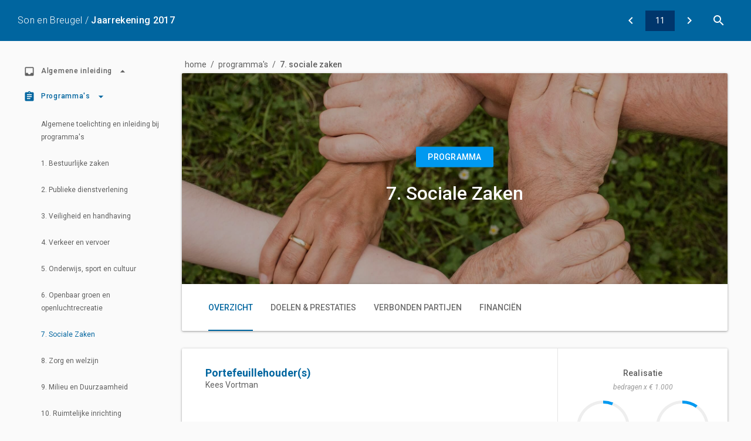

--- FILE ---
content_type: text/html
request_url: https://sonenbreugel.jaarverslag-2017.nl/p5644/7-sociale-zaken
body_size: 14818
content:
<!DOCTYPE html><html lang="nl"><head><meta charset="UTF-8"><meta name="viewport" content="width=device-width,initial-scale=1"><title>7. Sociale Zaken | Jaarrekening 2017</title><link rel="stylesheet" href="https://fonts.googleapis.com/css?family=Roboto:100,100italic,300,300italic,400,400italic,500,500italic,700,700italic,900,900italic"><link rel="stylesheet" href="https://fonts.googleapis.com/icon?family=Material+Icons"><link rel="stylesheet" href="/assets/css/app-main.325391e8.css"><meta name="mobile-web-app-capable" content="yes"><meta name="apple-mobile-web-app-capable" content="yes"><meta name="apple-mobile-web-app-title" content="Jaarrekening 2017"><link rel="apple-touch-startup-image" href="/startup-portrait@2x.png" media="(device-width: 768px) and (device-height: 1024px) and (-webkit-device-pixel-ratio: 2) and (orientation: portrait)"><link rel="apple-touch-startup-image" href="/startup-landscape@2x.png" media="(device-width: 768px) and (device-height: 1024px) and (-webkit-device-pixel-ratio: 2) and (orientation: landscape)"><link rel="apple-touch-startup-image" href="/startup-portrait.png" media="(device-width: 768px) and (device-height: 1024px) and (-webkit-device-pixel-ratio: 1) and (orientation: portrait)"><link rel="apple-touch-startup-image" href="/startup-landscape.png" media="(device-width: 768px) and (device-height: 1024px) and (-webkit-device-pixel-ratio: 1) and (orientation: landscape)"><link rel="apple-touch-icon" href="/apple-touch-icon.png" sizes="180x180"><link rel="icon" type="image/png" href="/favicon-32x32.png" sizes="32x32"><link rel="icon" type="image/png" href="/favicon-16x16.png" sizes="16x16"><link rel="manifest" href="/manifest.json"><link rel="mask-icon" href="/safari-pinned-tab.svg" color="#00659F"><meta name="theme-color" content="#00659F"></head><body class="main-page page-5644 template2"><a class="skip-link" href="#main">Ga naar de inhoud van deze pagina.</a><header class="main-header"><button class="nav-toggle-mobile"></button><div class="main-header-left"><div class="document-title document-content"><a href="/" class="document-title-link" title="Ga naar de startpagina van dit document"><span class="document-kind">Son en Breugel /</span> <span class="document-year">Jaarrekening 2017</span></a></div></div><div class="main-header-center"></div><div class="main-header-right"><nav class="quick-nav" aria-role="navigation" aria-label="Navigeer snel naar een pagina"><a href="/p5643/6-openbaar-groen-en-openluchtrecreatie" class="btn btn-icon prev" aria-label="6. Openbaar groen en openluchtrecreatie" title="6. Openbaar groen en openluchtrecreatie"></a><form id="goto-page" role="navigation"><input type="number" class="pagenumber" aria-label="Ga naar pagina" min="1" step="any" placeholder="11"></form><a href="/p5645/8-zorg-en-welzijn" class="btn btn-icon next" aria-label="8. Zorg en welzijn" title="8. Zorg en welzijn"></a> <button class="search-button" data-action-name="show-popup" data-action-target="#ls-search-modal" aria-label="Open zoekvenster"></button></nav></div></header><aside class="sidebar"><nav class="main-menu" aria-role="navigation" aria-label="Hoofdnavigatie"><div class="menu-item-list-container level-1" aria-role="menubar"><ul class="menu-item-list level-1" aria-role="presentation"><li id="a903af4e72ae9718" class="menu-item level-1" aria-role="presentation"><button id="mi_a903af4e72ae9718" class="menu-item-container has-children level-1" data-icon="algeme" aria-role="menuitem" aria-haspopup="true" aria-owns="menu_a903af4e72ae9718">Algemene inleiding</button><div class="menu-item-list-container level-2" id="menu_a903af4e72ae9718" aria-role="menu" aria-hidden="true" aria-labelledby="mi_a903af4e72ae9718"><ul class="menu-item-list level-2" aria-role="presentation"><li class="menu-item level-2" aria-role="presentation"><a href="/p5604/resultaatbestemming" class="menu-item-link level-2" aria-role="menuitem">Resultaatbestemming</a></li><li class="menu-item level-2" aria-role="presentation"><a href="/p5605/doorschuiven-onttrekking-reserves" class="menu-item-link level-2" aria-role="menuitem">Doorschuiven onttrekking reserves</a></li></ul></div></li><li id="d52e6de9e7769718" class="menu-item level-1 active" aria-role="presentation"><button id="mi_d52e6de9e7769718" class="menu-item-container has-children level-1" data-icon="progra" aria-role="menuitem" aria-haspopup="true" aria-owns="menu_d52e6de9e7769718">Programma's</button><div class="menu-item-list-container level-2" id="menu_d52e6de9e7769718" aria-role="menu" aria-hidden="true" aria-labelledby="mi_d52e6de9e7769718"><ul class="menu-item-list level-2" aria-role="presentation"><li class="menu-item level-2" aria-role="presentation"><a href="/p5607/algemene-toelichting-en-inleiding-bij-programmas" class="menu-item-link level-2" aria-role="menuitem">Algemene toelichting en inleiding bij programma's</a></li><li class="menu-item level-2" aria-role="presentation"><a href="/p5638/1-bestuurlijke-zaken" class="menu-item-link level-2" aria-role="menuitem">1. Bestuurlijke zaken</a></li><li class="menu-item level-2" aria-role="presentation"><a href="/p5639/2-publieke-dienstverlening" class="menu-item-link level-2" aria-role="menuitem">2. Publieke dienstverlening</a></li><li class="menu-item level-2" aria-role="presentation"><a href="/p5640/3-veiligheid-en-handhaving" class="menu-item-link level-2" aria-role="menuitem">3. Veiligheid en handhaving</a></li><li class="menu-item level-2" aria-role="presentation"><a href="/p5641/4-verkeer-en-vervoer" class="menu-item-link level-2" aria-role="menuitem">4. Verkeer en vervoer</a></li><li class="menu-item level-2" aria-role="presentation"><a href="/p5642/5-onderwijs-sport-en-cultuur" class="menu-item-link level-2" aria-role="menuitem">5. Onderwijs, sport en cultuur</a></li><li class="menu-item level-2" aria-role="presentation"><a href="/p5643/6-openbaar-groen-en-openluchtrecreatie" class="menu-item-link level-2" aria-role="menuitem">6. Openbaar groen en openluchtrecreatie</a></li><li class="menu-item level-2 active" aria-role="presentation"><a href="#main" class="menu-item-link level-2" aria-role="menuitem">7. Sociale Zaken</a></li><li class="menu-item level-2" aria-role="presentation"><a href="/p5645/8-zorg-en-welzijn" class="menu-item-link level-2" aria-role="menuitem">8. Zorg en welzijn</a></li><li class="menu-item level-2" aria-role="presentation"><a href="/p5646/9-milieu-en-duurzaamheid" class="menu-item-link level-2" aria-role="menuitem">9. Milieu en Duurzaamheid</a></li><li class="menu-item level-2" aria-role="presentation"><a href="/p5647/10-ruimtelijke-inrichting" class="menu-item-link level-2" aria-role="menuitem">10. Ruimtelijke inrichting</a></li><li class="menu-item level-2" aria-role="presentation"><a href="/p5648/11-economie" class="menu-item-link level-2" aria-role="menuitem">11. Economie</a></li><li class="menu-item level-2" aria-role="presentation"><a href="/p5707/12-algemene-dekkingsmiddelen" class="menu-item-link level-2" aria-role="menuitem">12. Algemene dekkingsmiddelen</a></li><li class="menu-item level-2" aria-role="presentation"><a href="/p6319/overzicht-algemene-dekkingsmiddelen" class="menu-item-link level-2" aria-role="menuitem">Overzicht algemene dekkingsmiddelen</a></li><li class="menu-item level-2" aria-role="presentation"><a href="/p6320/overzicht-onvoorzien-overhead-en-vennootschapsbelasting" class="menu-item-link level-2" aria-role="menuitem">Overzicht onvoorzien, overhead en Vennootschapsbelasting</a></li><li class="menu-item level-2" aria-role="presentation"><a href="/p5649/inhoudelijke-rapportages" class="menu-item-link level-2" aria-role="menuitem">Inhoudelijke rapportages</a></li></ul></div></li><li id="bfc8707805e69718" class="menu-item level-1" aria-role="presentation"><button id="mi_bfc8707805e69718" class="menu-item-container has-children level-1" data-icon="paragr" aria-role="menuitem" aria-haspopup="true" aria-owns="menu_bfc8707805e69718">Paragrafen</button><div class="menu-item-list-container level-2" id="menu_bfc8707805e69718" aria-role="menu" aria-hidden="true" aria-labelledby="mi_bfc8707805e69718"><ul class="menu-item-list level-2" aria-role="presentation"><li class="menu-item level-2" aria-role="presentation"><a href="/p5610/lokale-heffingen" class="menu-item-link level-2" aria-role="menuitem">Lokale heffingen</a></li><li class="menu-item level-2" aria-role="presentation"><a href="/p5611/weerstandsvermogen-en-risicobeheersing" class="menu-item-link level-2" aria-role="menuitem">Weerstandsvermogen en risicobeheersing</a></li><li class="menu-item level-2" aria-role="presentation"><a href="/p5612/onderhoud-kapitaalgoederen" class="menu-item-link level-2" aria-role="menuitem">Onderhoud kapitaalgoederen</a></li><li class="menu-item level-2" aria-role="presentation"><a href="/p5613/financiering" class="menu-item-link level-2" aria-role="menuitem">Financiering</a></li><li class="menu-item level-2" aria-role="presentation"><a href="/p5614/bedrijfsvoering" class="menu-item-link level-2" aria-role="menuitem">Bedrijfsvoering</a></li><li class="menu-item level-2" aria-role="presentation"><a href="/p5615/verbonden-partijen" class="menu-item-link level-2" aria-role="menuitem">Verbonden partijen</a></li><li class="menu-item level-2" aria-role="presentation"><a href="/p5616/grondbeleid" class="menu-item-link level-2" aria-role="menuitem">Grondbeleid</a></li><li class="menu-item level-2" aria-role="presentation"><a href="/p5617/beleidsindicatoren" class="menu-item-link level-2" aria-role="menuitem">Beleidsindicatoren</a></li></ul></div></li><li id="a967badd26b69718" class="menu-item level-1" aria-role="presentation"><button id="mi_a967badd26b69718" class="menu-item-container has-children level-1" data-icon="jaarre" aria-role="menuitem" aria-haspopup="true" aria-owns="menu_a967badd26b69718">Jaarrekening</button><div class="menu-item-list-container level-2" id="menu_a967badd26b69718" aria-role="menu" aria-hidden="true" aria-labelledby="mi_a967badd26b69718"><ul class="menu-item-list level-2" aria-role="presentation"><li class="menu-item level-2" aria-role="presentation"><a href="/p5619/balans" class="menu-item-link level-2" aria-role="menuitem">Balans</a></li><li class="menu-item level-2" aria-role="presentation"><a href="/p5705/grondslagen-voor-waardering-en-resultaatbepaling" class="menu-item-link level-2" aria-role="menuitem">Grondslagen voor waardering en resultaatbepaling</a></li><li class="menu-item level-2" aria-role="presentation"><a href="/p5620/toelichting-op-de-balans" class="menu-item-link level-2" aria-role="menuitem">Toelichting op de balans</a></li><li class="menu-item level-2" aria-role="presentation"><a href="/p5621/niet-in-de-balans-opgenomen-verplichtingen" class="menu-item-link level-2" aria-role="menuitem">Niet in de balans opgenomen verplichtingen</a></li><li class="menu-item level-2" aria-role="presentation"><a href="/p5622/het-overzicht-van-baten-en-lasten-in-de-jaarrekening" class="menu-item-link level-2" aria-role="menuitem">Het overzicht van baten en lasten in de jaarrekening</a></li><li class="menu-item level-2" aria-role="presentation"><a href="/p7323/het-overzicht-van-baten-en-lasten-per-taakveld" class="menu-item-link level-2" aria-role="menuitem">Het overzicht van baten en lasten per taakveld</a></li><li id="9107fe00e7ee9718" class="menu-item level-2" aria-role="presentation"><div class="menu-item-expandable-link has-children level-2" aria-role="presentation"><a href="/p5623/toelichting-op-het-overzicht-van-baten-en-lasten-in-de-jaarrekening" class="menu-item-link level-2" aria-role="menuitem">Toelichting op het overzicht van baten en lasten in de jaarrekening</a> <button id="mi_9107fe00e7ee9718" class="expand-button level-2" aria-role="menuitem" aria-label="Uitklappen" aria-haspopup="true" aria-owns="menu_9107fe00e7ee9718"></button></div><div class="menu-item-list-container level-3" id="menu_9107fe00e7ee9718" aria-role="menu" aria-hidden="true" aria-labelledby="mi_9107fe00e7ee9718"><ul class="menu-item-list level-3" aria-role="presentation"><li class="menu-item level-3" aria-role="presentation"><a href="/p5650/vennootschapsbelasting" class="menu-item-link level-3" aria-role="menuitem">Vennootschapsbelasting</a></li><li class="menu-item level-3" aria-role="presentation"><a href="/p5624/begrotingsrechtmatigheid" class="menu-item-link level-3" aria-role="menuitem">Begrotingsrechtmatigheid</a></li><li class="menu-item level-3" aria-role="presentation"><a href="/p5625/analyse-overzicht-van-baten-en-lasten" class="menu-item-link level-3" aria-role="menuitem">Analyse overzicht van baten en lasten</a></li><li class="menu-item level-3" aria-role="presentation"><a href="/p5626/overzicht-onvoorzien" class="menu-item-link level-3" aria-role="menuitem">Overzicht onvoorzien</a></li><li class="menu-item level-3" aria-role="presentation"><a href="/p5627/overzicht-van-de-incidentele-baten-en-lasten" class="menu-item-link level-3" aria-role="menuitem">Overzicht van de incidentele baten en lasten</a></li><li class="menu-item level-3" aria-role="presentation"><a href="/p5628/overzicht-van-de-structurele-toevoegingen-en-onttrekkingen-aan-de-reserves" class="menu-item-link level-3" aria-role="menuitem">Overzicht van de structurele toevoegingen en onttrekkingen aan de reserves</a></li><li class="menu-item level-3" aria-role="presentation"><a href="/p5629/wet-normering-bezoldiging-topfunctionarissen-publieke-en-semipublieke-sector-wnt" class="menu-item-link level-3" aria-role="menuitem">Wet normering bezoldiging topfunctionarissen publieke en semipublieke sector (WNT)</a></li></ul></div></li><li class="menu-item level-2" aria-role="presentation"><a href="/p5630/overzicht-van-investeringen-en-projecten" class="menu-item-link level-2" aria-role="menuitem">Overzicht van investeringen en projecten</a></li><li id="462d5cbb4135718" class="menu-item level-2" aria-role="presentation"><button id="mi_462d5cbb4135718" class="menu-item-container has-children level-2" aria-role="menuitem" aria-haspopup="true" aria-owns="menu_462d5cbb4135718">Reserves en voorzieningen</button><div class="menu-item-list-container level-3" id="menu_462d5cbb4135718" aria-role="menu" aria-hidden="true" aria-labelledby="mi_462d5cbb4135718"><ul class="menu-item-list level-3" aria-role="presentation"><li class="menu-item level-3" aria-role="presentation"><a href="/p5632/overzicht-van-reserves-en-voorzieningen" class="menu-item-link level-3" aria-role="menuitem">Overzicht van reserves en voorzieningen</a></li><li class="menu-item level-3" aria-role="presentation"><a href="/p5633/toelichting-op-de-reserves" class="menu-item-link level-3" aria-role="menuitem">Toelichting op de reserves</a></li><li class="menu-item level-3" aria-role="presentation"><a href="/p5634/toelichting-op-de-voorzieningen" class="menu-item-link level-3" aria-role="menuitem">Toelichting op de voorzieningen</a></li></ul></div></li><li class="menu-item level-2" aria-role="presentation"><a href="/p5636/controleverklaring" class="menu-item-link level-2" aria-role="menuitem">Controleverklaring</a></li></ul></div></li><li class="menu-item level-1" aria-role="presentation"><a href="/p5637/bijlage-single-information-single-audit-sisa" class="menu-item-link level-1" data-icon="bijlag" aria-role="menuitem">Bijlage Single information single audit (SISA)</a></li><li class="menu-item level-1" aria-role="presentation"><a href="/p6285/bijlage-overzicht-subsidies" class="menu-item-link level-1" data-icon="bijlag" aria-role="menuitem">Bijlage Overzicht subsidies</a></li></ul></div></nav></aside><div class="right"><div class="container"><main id="main" aria-role="main"><article><nav class="breadcrumbs" aria-role="navigation" aria-label="Breadcrumbs"><div class="menu-item-list-container level-1" aria-role="menubar"><ul class="menu-item-list level-1" aria-role="presentation"><li class="menu-item level-1" aria-role="presentation"><a href="/" class="menu-item-link level-1" aria-role="menuitem">Home</a></li><li class="menu-item level-1" aria-role="presentation"><span class="menu-item-text level-1" aria-role="menuitem">Programma's</span></li><li class="menu-item level-1 active" aria-role="presentation"><a href="#main" class="menu-item-link level-1" aria-role="menuitem">7. Sociale Zaken</a></li></ul></div></nav><section class="banner"><div class="banner-image" aria-role="marquee" style="background-image:url(/assets/img/P7.1df14513.jpg)"></div><div class="banner-title-container"><h2 class="banner-subtitle">Programma</h2><h1 class="banner-title">7. Sociale Zaken</h1></div></section><div class="tab-control tab-control-container"><div class="tab-header"><ul class="tab-list" aria-role="tablist"><li id="tab-overzicht" class="tab active" aria-role="presentation"><button class="tab-action" data-action-name="show-tab" data-action-target="#tab-panel-overzicht" aria-role="tab" aria-controls="tab-panel-overzicht" aria-selected="true">Overzicht</button></li><li id="tab-doelen-prestaties" class="tab" aria-role="presentation"><button class="tab-action" data-action-name="show-tab" data-action-target="#tab-panel-doelen-prestaties" aria-role="tab" aria-controls="tab-panel-doelen-prestaties" aria-selected="false">Doelen & prestaties</button></li><li id="tab-verbonden-partijen" class="tab" aria-role="presentation"><button class="tab-action" data-action-name="show-tab" data-action-target="#tab-panel-verbonden-partijen" aria-role="tab" aria-controls="tab-panel-verbonden-partijen" aria-selected="false">Verbonden partijen</button></li><li id="tab-financien" class="tab" aria-role="presentation"><button class="tab-action" data-action-name="show-tab" data-action-target="#tab-panel-financien" aria-role="tab" aria-controls="tab-panel-financien" aria-selected="false">Financiën</button></li></ul></div><div class="tab-panel-container"><div id="tab-panel-overzicht" class="tab-panel active" aria-role="tabpanel" aria-labelledby="tab-overzicht" aria-hidden="false"><div class="tab-content"><section id="1391d09151d69718" class="page-section content-block with-graphs"><div class="page-section-content" aria-hidden="false"><div class="port-holder"><span class="port-holder-label">Portefeuillehouder(s)</span> <span class="port-holder-span">Kees Vortman</span></div><div class="program-graphs"><h2 class="program-graphs-title">Realisatie</h2><p class="legend">bedragen x € 1.000</p><div class="graphs"><div class="baten-chart pie-chart" data-values='[{"name":"Dit programma","value":2990.18356},{"name":"Overige programma&#39;s","value":45119.42947}]'><div class="chart-data"><span class="chart-title">Baten</span> <span class="chart-value">€ 2.990</span> <span class="chart-percentage">6,63 %</span></div></div><div class="lasten-chart pie-chart" data-values='[{"name":"Dit programma","value":5292.311},{"name":"Overige programma&#39;s","value":48857.846}]'><div class="chart-data"><span class="chart-title">Lasten</span> <span class="chart-value">€ 5.292</span> <span class="chart-percentage">10,83 %</span></div></div></div><div class="bar-chart-container"><h2 class="program-graphs-title">Begroot v.s. Realisatie</h2><div class="bar-chart" data-values='[{"kind":"Lasten","Begroting":4934563.78000,"Realisatie":5292311.000},{"kind":"Baten","Begroting":2880696.000,"Realisatie":2990183.56000},{"kind":"Saldo","Begroting":2053867.78000,"Realisatie":2302127.44000}]'></div></div></div></div></section><section id="ef2f1aafffb8d718" class="page-section content-block"><header class="page-section-header"><div><h1 class="page-section-header-title document-content">Relevante beleidsnota’s</h1></div></header><div class="page-section-content" aria-hidden="false"><div class="document-content"><div id="block29328" class="blockContent et15995"><p><em class="lcStyle5">Relevante beleidsnota’s</em></p><div class="table-container"><table id="table-29328-1"><colgroup><col><col><col><col></colgroup><thead><tr><th><p>Naam</p></th><th><p>Periode</p></th><th><p>Vastgesteld in de raad</p></th><th><p>Planning vaststelling nieuw beleidsplan</p></th></tr></thead><tbody><tr><td><p>Persoonlijk en dichtbij</p></td><td><p>N.v.t.</p></td><td><p>21 Juni 2012</p></td><td><p>N.v.t.</p></td></tr><tr><td><p>Uitgangspunten Participatiebeleid</p></td><td><p>2014-2018</p></td><td><p>Commissie BZ 2 september 2014</p></td><td><p>N.v.t.</p></td></tr><tr><td><p>Verordeningen participatiewet</p></td><td><p>2014-2018</p></td><td><p>18 december 2014</p></td><td><p>N.v.t.</p></td></tr><tr><td><p>Toekomstvisie WSD</p></td><td><p>2017-2018</p></td><td><p>30 maart 2017</p></td><td><p>N.v.t.</p></td></tr></tbody></table></div></div></div></div></section></div></div><div id="tab-panel-doelen-prestaties" class="tab-panel" aria-role="tabpanel" aria-labelledby="tab-doelen-prestaties" aria-hidden="true"><div class="tab-content"><section id="3ded180cb1dddd8" class="page-section content-block has-expandables no-padding"><header class="page-section-header"><div class="col"><h2 class="page-section-header-subtitle document-content">Beoogd maatschappelijk effect</h2><h1 class="page-section-header-title document-content">Inkomensondersteuning</h1></div><div class="col header-content-1"><h3 class="list-title">Operationele doelstelling(en)</h3></div></header><div class="page-section-content" aria-hidden="false"><section id="d19f4c3c9068d521" class="page-section content-block goal expandable collapsed"><header class="page-section-header"><div class="col"><h1 id="title-8da4947ec0743521" class="page-section-header-title document-content">Aanbieden inkomensondersteunende voorzieningen</h1></div><div class="col header-content-1"><div class="goal-number-wrapper"><p class="caption">Doel</p><p class="number">1.</p></div></div><div class="header-actions"><button class="button page-section-header-trigger" data-action-name="expand-page-section" data-action-target="#expandable-d19f4c3c9068d521" title="Klap deze sectie in/uit" aria-role="menuitem" aria-label="Uitklappen" aria-controls="expandable-d19f4c3c9068d521" aria-expanded="False"></button></div></header><div id="expandable-d19f4c3c9068d521" class="page-section-content" aria-hidden="true"><div class="document-content"><div id="block29903" class="blockContent et16379"><p>De Participatiewet heeft de Wet werk en bijstand (Wwb), de Wet sociale werkvoorziening (Wsw) en een deel van de Wet werk en arbeidsondersteuning jonggehandicapten (Wajong) samengevoegd tot één regeling voor alle mensen die aan werk geholpen moeten worden. Waar werken niet mogelijk is verstrekken we als gemeentelijke vangnet een vorm van inkomensondersteuning.</p><p>We hebben aandacht voor inwoners en gezinnen die financieel gezien op een bestaansminimum zitten. Op het gebied van inkomensondersteuning bieden we (aanvullende) voorzieningen (Participatiewet, inkomenstoeslag, bijzondere bijstand, bijdrageregeling maatschappelijke deelname (GSF)). We willen het gebruik daarvan stimuleren zodat de armoede, waar ook sommige inwoners van onze gemeente in leven, afneemt.</p><p>In 2017 was de verwachting dat</p><ul><li>de gemiddelde bijstandsinstroom 75 bedraagt, met een daaraan gekoppelde jaarlijkse uitstroom die lager zal uitpakken (65). Hierdoor zal een groeiend aantal uitkeringen te verwachten zijn. Dit komt door de instroom arbeidsgehandicapten en statushouders die niet direct naar werk te begeleiden zijn. Uiteindelijk is de realisatie van de instroom nagenoeg volgens verwachting verlopen (74 instroom). De uitstroom heeft echter hoger uitgepakt (75). Dit is te verklaren door de hogere uitstroom vanuit het cliëntenbestand naar werk met 27 bijstandsontvangers (waaronder een vijftal vergunninghouders) en aan het werk helpen van 23 arbeidsgehandicapten. De hogere uitstroom is bewerkstelligd met specifieke acties (samenwerken in het CMD en inzet WSD binnen gemeentelijke organisatie) en gerichte projecten zoals werken in het groen bij de WSD (zomer 2017).   </li><li>het uitkeringsbestand per 1-1-2017 op 210 zou staan en een groei naar 220 uitkeringen per 31-12-2017 zou maken. Dit is niet gebeurd en de stand per 31-12-2017 bedroeg 198.</li></ul><p>We voeren samen met de gemeente Nuenen de taken van sociale zaken uit in Dienst Dommelvallei. We hebben het proces van uitkeringsverzoek via het CMD georganiseerd. Daarnaast zijn de medewerkers van de dienst vanaf 2017 in de backoffice van de CMD locatie actief en is hiermee een geïntegreerde aanpak en ondersteuning op meerdere transities gerealiseerd (een gezin een plan een aanpak).</p></div></div></div></section></div></section><section id="262fa636dac95718" class="page-section content-block has-expandables no-padding"><header class="page-section-header"><div class="col"><h2 class="page-section-header-subtitle document-content">Beoogd maatschappelijk effect</h2><h1 class="page-section-header-title document-content">Iedereen moet kunnen meedoen</h1></div><div class="col header-content-1"><h3 class="list-title">Operationele doelstelling(en)</h3></div></header><div class="page-section-content" aria-hidden="false"><section id="62ddc473477e3521" class="page-section content-block goal expandable collapsed"><header class="page-section-header"><div class="col"><h1 id="title-9d986e1723743521" class="page-section-header-title document-content">Verbinding brengen tussen de transities (transformeren)</h1></div><div class="col header-content-1"><div class="goal-number-wrapper"><p class="caption">Doel</p><p class="number">2.</p></div></div><div class="header-actions"><button class="button page-section-header-trigger" data-action-name="expand-page-section" data-action-target="#expandable-62ddc473477e3521" title="Klap deze sectie in/uit" aria-role="menuitem" aria-label="Uitklappen" aria-controls="expandable-62ddc473477e3521" aria-expanded="False"></button></div></header><div id="expandable-62ddc473477e3521" class="page-section-content" aria-hidden="true"><div class="document-content"><div id="block29906" class="blockContent et16382"><p>Voor de toekomst van de WSD heeft de gemeenteraad besloten te gaan experimenteren met de 3d ketensamenwerking.<br>Hiermee is de samenwerking in het sociaal domein in 2017 geïntensiveerd. Er zijn twee concrete projecten gestart.</p><p>1. Persoonlijk ontwikkelplan (pop) vergunninghouders<br>Voor elke nieuwe vergunninghouder is in 2017 een persoonlijke ontwikkelplan (pop) opgesteld. Dit is samen met de betrokkenen van gemeenten, vrijwilligers en coördinator vluchtelingenwerk, sociale werkvoorziening en Dienst Dommelvallei opgepakt.</p><p>2. Zorgcliënten Sociale Zaken<br>Er is een deelproject voorbereid voor zorgcliënten sociale zaken. Met de integrale werkwijze in dit project willen we een betere ondersteuning bieden aan deze groep inwoners.</p></div></div></div></section><section id="ab1d58c3b6c43521" class="page-section content-block goal expandable collapsed"><header class="page-section-header"><div class="col"><h1 id="title-f39758dbc0291521" class="page-section-header-title document-content">Huisvesting en begeleiding vergunninghouders</h1></div><div class="col header-content-1"><div class="goal-number-wrapper"><p class="caption">Doel</p><p class="number">3.</p></div></div><div class="header-actions"><button class="button page-section-header-trigger" data-action-name="expand-page-section" data-action-target="#expandable-ab1d58c3b6c43521" title="Klap deze sectie in/uit" aria-role="menuitem" aria-label="Uitklappen" aria-controls="expandable-ab1d58c3b6c43521" aria-expanded="False"></button></div></header><div id="expandable-ab1d58c3b6c43521" class="page-section-content" aria-hidden="true"><div class="document-content"><div id="block29908" class="blockContent et16384"><p>Samen met de woningcorporaties en in samenspraak met de regio hebben we ingezet op de realisatie van de taakstelling voor huisvesting van vergunninghouders in de gemeente Son en Breugel. We hadden de verwachting bij het schrijven van de begroting 2017 dat het aantal te huisvesten vergunningshouders gelijk zou zijn met deze van 2016: ruim 40. In de praktijk is de taakstelling uitgekomen op 23. Wij hebben met verscherpte aandacht de huisvestingsopgave van het afgelopen jaar, inclusief de achterstand uit 2016, behaald.</p><p>Daarnaast hebben wij samen met vluchtelingenwerk de maatschappelijke begeleiding en werktrajecten effectiever vormgeven. Deze integrale benadering is via het project Persoonlijk ontwikkelplan (pop) opgepakt (PvA vergunninghouders).</p><p>Conform het vastgestelde plan van aanpak statushouders (nu vergunninghouders genoemd) is een coördinator aangesteld. Deze coördinator is half 2017 van start gegaan en begeleidt de maatschappelijke begeleiders.<br>Daarnaast organiseert hij activiteiten om het meedoen van de vergunninghouders te bevorderen.<br>Zijn taak is tevens om de stichting Vluchtelingenwerk meer te professionaliseren.</p></div></div></div></section></div></section><section id="73ae4146ac78b718" class="page-section content-block has-expandables no-padding"><header class="page-section-header"><div class="col"><h2 class="page-section-header-subtitle document-content">Beoogd maatschappelijk effect</h2><h1 class="page-section-header-title document-content">Iedereen aan het werk</h1></div><div class="col header-content-1"><h3 class="list-title">Operationele doelstelling(en)</h3></div></header><div class="page-section-content" aria-hidden="false"><section id="d6d6d13de8274121" class="page-section content-block goal expandable collapsed"><header class="page-section-header"><div class="col"><h1 id="title-547c100716747521" class="page-section-header-title document-content">Ondersteuning naar betaald werk</h1></div><div class="col header-content-1"><div class="goal-number-wrapper"><p class="caption">Doel</p><p class="number">4.</p></div></div><div class="header-actions"><button class="button page-section-header-trigger" data-action-name="expand-page-section" data-action-target="#expandable-d6d6d13de8274121" title="Klap deze sectie in/uit" aria-role="menuitem" aria-label="Uitklappen" aria-controls="expandable-d6d6d13de8274121" aria-expanded="False"></button></div></header><div id="expandable-d6d6d13de8274121" class="page-section-content" aria-hidden="true"><div class="document-content"><div id="block29911" class="blockContent et16387"><p>In 2017 wilden we 30 uitkeringsgerechtigden laten uitstromen naar werk. Het streven was om vier personen hiervan met loonkostensubsidie te plaatsen (zogenaamde garantiebanen).</p><p>We hebben met 49 een hoger aantal weten te bereiken, waarvan 27 uitstroom naar werk en 22 garantiebanen (loonkostensubsidie).</p><p>Bij het ondersteunen van mensen aan de onderkant van de arbeidsmarkt hebben een aantal organisaties een bijdrage geleverd. Dit zijn allereerst de Dienst Dommelvallei en de WSD. Daarnaast heeft ook de samenwerking met werkgevers, (regio)gemeenten en UWV (04Werkt) resultaat opgeleverd. De toevoeging van Dienst Dommelvallei en de WSD in het CMD heeft mede tot de hogere realisatie geleid. Daarnaast hebben gerichte projecten zoals werken in het groen bij de WSD (zomer 2017) daaraan bijgedragen.</p></div></div></div></section></div></section></div></div><div id="tab-panel-verbonden-partijen" class="tab-panel" aria-role="tabpanel" aria-labelledby="tab-verbonden-partijen" aria-hidden="true"><section id="cfdf35312ff0b521" class="page-section content-block"><header class="page-section-header"><div><h1 class="page-section-header-title document-content">Bijdrage verbonden partijen aan dit programma.</h1></div></header><div class="page-section-content" aria-hidden="false"><ul class="parties-list"><li class="party-item"><div class="button-with-popup level--1 party-btn" aria-role="presentation"><button class="button-popup level--1" data-action-name="show-popup" data-action-target="#werkvoorziening-de-dommel-wsd" aria-role="menuitem" aria-haspopup="true" aria-controls="werkvoorziening-de-dommel-wsd"><span>Werkvoorziening de Dommel (WSD)</span></button><div id="werkvoorziening-de-dommel-wsd" class="ls-modal" aria-role="dialog" aria-hidden="true" aria-labelledby="werkvoorziening-de-dommel-wsd-title" data-group="parties"><div class="modal-nav"><button class="btn close" aria-label="Sluit pop-up venster"></button></div><div class="modal-header"><div class="modal-header-title-group"><h2 class="modal-header-subtitle document-content">Bijdrage verbonden partijen</h2><h1 id="werkvoorziening-de-dommel-wsd-title" class="modal-header-title document-content">Werkvoorziening de Dommel (WSD)</h1></div></div><div class="modal-content"><div class="document-content"><div id="block30366" class="blockContent et16518"><div class="table-container"><table id="table-30366-1"><colgroup><col><col><col><col><col></colgroup><thead><tr><th colspan="5"><p><span id="RANGE!J2">GR Werkvoorziening de Dommel (WSD) te Boxtel</span></p></th></tr></thead><tbody><tr><td rowspan="2"><p>Doel en openbaar belang</p></td><td colspan="4"><p>De WSD voert de verplichtingen uit de voormalige Wet sociale werkvoorziening (Wsw) uit. Daarnaast verzorgt de WSD de re-integratie van mensen met een grote afstand tot de arbeidsmarkt voor gemeenten in het kader van de Participatie wet.</p></td></tr><tr><td colspan="4"><p>WSD draait structureel met een positief financieel resultaat. Dit betekent dat de deelnemende gemeenten slechts een kleine aanvullende gemeentelijke bijdrage (bestuurskosten) hoeven te betalen om de exploitatie sluitend te krijgen.</p></td></tr><tr><td><p>Algemene visie op en beleidsvoornemens omtrent inschakelen van de verbonden partij</p></td><td colspan="4"><p>De WSD is een uitvoeringsorganisatie van de Wsw en kan voor alle inwoners met een grote achterstand op de arbeidsmarkt een rol vervullen in de participatie.</p></td></tr><tr><td><p>Veranderingen en ontwikkelingen</p></td><td colspan="4"><p>De Wsw is per 1-1-2015 opgehouden te bestaan (er vindt geen nieuwe instroom plaats). De zittende doelgroep blijft gebruik maken van de Wsw. Er vindt gemiddeld jaarlijks 5% uitstroom plaats van de doelgroep</p></td></tr><tr><td><p>Risico’s</p></td><td colspan="4"><p>De WSD zal een meerjarenbegroting moeten gaan opstellen die uit blijft gaan van een positief financieel resultaat. Mocht dit niet lukken dan liggen de financiële gevolgen hiervan bij de deelnemende gemeenten.</p></td></tr><tr><td><p>Afbreukrisico van geen deelname</p></td><td colspan="4"><p>Hoog (bestuurlijk maar ook financieel als je in deze fase zou besluiten om niet meer te deel te nemen aan de gemeenschappelijke regeling).</p></td></tr><tr><td><p>Alternatieven voor geen deelname</p></td><td colspan="4"><p>Aansluiten bij andere gemeenschappelijke regeling of inkoop van diensten.</p></td></tr><tr><td><p>Bestuurlijke betrokkenheid</p></td><td colspan="4"><p>Deelname door de gemeenten Best, Boxtel, Haaren, Nuenen, Oirschot, Oisterwijk, Meierijstad (alleen het verzorgingsgebied van de voormalige gemeenten Schijndel en Sint-Oedenrode), Son en Breugel, Sint Michielsgestel en Vught.</p></td></tr><tr><td><p>Bestuurlijke vertegenwoordiging</p></td><td colspan="4"><p>Algemeen bestuur: J.C. Bijlsma (raadslid) en K.H. Vortman (wethouder); plv.: dhr. T.A.M. Groenemans (vervanger dhr. Vortman) en dhr. M.J.A. van Beek (vervanger dhr. Bijlsma)<br>Dagelijks bestuur: K.H. Vortman (wethouder).</p></td></tr><tr><td><p>Frequentie van terugkoppeling naar de raad</p></td><td colspan="4"><p>Structureel jaarlijks tweemaal (begroting, rekening); daarnaast incidenteel, afhankelijk van ontwikkelingen</p></td></tr><tr><td rowspan="7"><p>Financieel belang</p></td><td colspan="4"><p>Naast de bestuurskosten zijn er nog kosten voor 34,7 (2018) geplaatste werknemers omgerekend naar 36 uur per week. Hiervoor wordt een bijdrage van het Rijk ontvangen.</p></td></tr><tr><td colspan="2"></td><td></td><td class="lcRight"><p>2017</p></td></tr><tr><td colspan="2"><p>Bestuurskosten</p></td><td></td><td class="lcRight"><p>5.130</p></td></tr><tr><td colspan="2"><p>Bijdrage WSW 2017</p></td><td></td><td class="lcRight"><p>1.156.814</p></td></tr><tr><td colspan="2"><p>Totaal</p></td><td></td><td class="lcRight"><p>1.151.944</p></td></tr><tr><td colspan="4"><p>In 2017 is de eindafrekening rijksbijdrage WSW 2014 van € 13.324,- ontvangen.<br>In 2017 is de budgetaanpassing 2016 van € 294,- ontvangen.<br>In 2018 wordt een teruggave verwacht van € 281.056,- zijnde budgetaanpassing 2017.</p></td></tr><tr><td colspan="4"></td></tr><tr><td rowspan="5"><p>Vermogenspositie en resultaat boekjaar</p></td><td rowspan="2"></td><td></td><td class="lcRight"><p>2016</p></td><td class="lcRight"><p>2017</p></td></tr><tr><td></td><td></td><td></td></tr><tr><td><p>Eigen vermogen</p></td><td></td><td class="lcRight"><p>27.199.000</p></td><td class="lcRight"><p>28.048.000</p></td></tr><tr><td><p>Vreemd vermogen</p></td><td></td><td class="lcRight"><p>5.378.000</p></td><td class="lcRight"><p>5.312.000</p></td></tr><tr><td><p>Resultaat boekjaar</p></td><td></td><td class="lcRight"><p>3.478.000</p></td><td class="lcRight"><p>2.634.000</p></td></tr></tbody></table></div></div></div></div></div></div></li><li class="party-item"><div class="button-with-popup level--1 party-btn" aria-role="presentation"><button class="button-popup level--1" data-action-name="show-popup" data-action-target="#dienst-dommelvallei" aria-role="menuitem" aria-haspopup="true" aria-controls="dienst-dommelvallei"><span>Dienst Dommelvallei</span></button><div id="dienst-dommelvallei" class="ls-modal" aria-role="dialog" aria-hidden="true" aria-labelledby="dienst-dommelvallei-title" data-group="parties"><div class="modal-nav"><button class="btn close" aria-label="Sluit pop-up venster"></button></div><div class="modal-header"><div class="modal-header-title-group"><h2 class="modal-header-subtitle document-content">Bijdrage verbonden partijen</h2><h1 id="dienst-dommelvallei-title" class="modal-header-title document-content">Dienst Dommelvallei</h1></div></div><div class="modal-content"><div class="document-content"><div id="block30365" class="blockContent et16518"><div class="table-container"><table id="table-30365-1"><colgroup><col><col><col><col></colgroup><thead><tr><th colspan="4"><p>GR Dienst Dommelvallei te Mierlo</p></th></tr></thead><tbody><tr><td><p>Doel en openbaar belang</p></td><td colspan="3"><p>Dienst Dommelvallei is het samenwerkingsverband van de gemeenten Geldrop-Mierlo, Nuenen en Son en Breugel. In deze dienst zijn de bedrijfsvoeringstaken financiën, belastingen, personeel & organisatie, informatievoorziening en planning en control voor de drie gemeenten ondergebracht. Daarnaast hebben de gemeenten Son en Breugel en Nuenen de taken met betrekking tot werk en inkomen en dienstverlening in Dienst Dommelvallei ondergebracht.</p></td></tr><tr><td><p>Algemene visie op en beleidsvoornemens omtrent inschakelen van de verbonden partij</p></td><td colspan="3"><p>Bij de vorming van Dienst Dommelvallei is aangegeven dat de dienst moet leiden tot: meer kwaliteit, minder kwetsbaarheid, minder kosten en goed werkgeverschap.</p></td></tr><tr><td><p>Veranderingen en ontwikkelingen</p></td><td colspan="3"><p>Dienst Dommelvallei stimuleert de samenwerking met en tussen de deelnemende gemeenten. Uitgangspunt is dat met de huidige collegiale houding van de partners er op diverse terreinen harmonisatie afspraken gemaakt worden. Bij harmonisatiewensen en nieuwe ontwikkelingen wordt in een zo vroeg mogelijk stadium gezamenlijk afgestemd binnen de structurele overlegvormen tussen portefeuillehouders, gemeentesecretarissen en managementteams.Met de ervaringen uit het afgelopen jaar 2016 en de uitkomsten van de evaluatie kunnen we stellen dat de dienst snel in staat is geweest om gemeentelijke werkzaamheden over te nemen.<br>Op dit moment ervaart de dienst dat ze een positie inneemt tussen het harmoniseren van werkwijzen en het verfijnen van de dienstverlening aan de partners. De rek is uit het aantal harmonisatiemogelijkheden en de roep om maatwerk per gemeente neemt toe.<br>De ambitie voor 2018 is samen te vatten als Leren en Excelleren. Door gebruik te maken van de ervaringen uit het verleden en de wederzijdse verwachtingen nog beter op elkaar af te stemmen stellen de dommelvallei organisaties elkaar in staat om te excelleren. Het motto daarbij is "Elke dag een beetje beter".</p></td></tr><tr><td><p>Risico’s</p></td><td colspan="3"><p>Te hoge verwachtingen en te snel resultaat willen zien. Dienst Dommelvallei zal de tijd moeten krijgen om zichzelf te bewijzen. Daarbij zal een balans gezocht moeten worden tussen enerzijds dienstverlening aan de individuele deelnemers en efficiency en kwaliteit aan het totaal anderzijds.<br>Daarnaast is de bestuurlijke toekomst van de deelnemende gemeenten een risico.</p></td></tr><tr><td><p>Afbreukrisico van geen deelname</p></td><td colspan="3"><p>Bij geen deelname kunnen geen resultaten van de samenwerking behaald worden.</p></td></tr><tr><td><p>Alternatieven voor geen deelname</p></td><td colspan="3"><p>De werkzaamheden weer zelf als gemeente oppakken of in andere verbanden samenwerkingsmogelijkheden gaan zoeken.</p></td></tr><tr><td><p>Bestuurlijke betrokkenheid</p></td><td colspan="3"><p>Deelname door de gemeenten Geldrop-Mierlo, Nuenen en Son en Breugel.</p></td></tr><tr><td><p>Bestuurlijke vertegenwoordiging</p></td><td colspan="3"><p>Het Algemeen Bestuur (AB) bestaat uit drie leden per college van de deelnemers. J.F.M. Gaillard (burgemeester), J.T.H. van den Nieuwenhuijzen (wethouder) en K.H. Vortman (wethouder) namens Son en Breugel.<br>Het AB wijst uit zijn midden een voorzitter, die tevens voorzitter is van het Dagelijks Bestuur (DB). Het DB bestaat uit de voorzitter, een collegelid uit het AB per deelnemer en de gemeentesecretarissen van de deelnemers. J.F.M. Gaillard is voorzitter van het DB.</p></td></tr><tr><td><p>Frequentie van terugkoppeling naar de raad</p></td><td colspan="3"><p>Structureel jaarlijks tweemaal (begroting, rekening); daarnaast incidenteel, afhankelijk voor ontwikkelingen.</p></td></tr><tr><td rowspan="8"><p>Financieel belang</p></td><td></td><td></td><td class="lcRight"><p>2017</p></td></tr><tr><td><p>Gemeentelijke bijdrage</p></td><td></td><td class="lcRight"><p>3.788.088</p></td></tr><tr><td><p>Aandeel reserve P&O cf jaarrekening 2016</p></td><td></td><td class="lcRight"><p>47.634</p></td></tr><tr><td><p>Bijdrage cf 1e begrotingswijziging DD</p></td><td></td><td class="lcRight"><p>3.300</p></td></tr><tr><td><p>Bijdrage cf 2e Berap DD</p></td><td></td><td class="lcRight"><p>4.513</p></td></tr><tr><td><p>Bijdrage exploitatie I&A</p></td><td></td><td class="lcRight"><p>14.464</p></td></tr><tr><td><p>Teruggave op basis jaarrekening 2017</p></td><td></td><td class="lcRight"><p>-104.553</p></td></tr><tr><td><p>Totaal</p></td><td></td><td class="lcRight"><p>3.753.446</p></td></tr><tr><td><p>Vermogenspositie en resultaat boekjaar</p></td><td colspan="3"><p>Het behaalde resultaat is via de afgesproken verdeelsleutel verrekend met de drie gemeenten.</p></td></tr></tbody></table></div></div></div></div></div></div></li></ul></div></section></div><div id="tab-panel-financien" class="tab-panel" aria-role="tabpanel" aria-labelledby="tab-financien" aria-hidden="true"><section id="e2a2032cb1903521" class="page-section content-block"><div class="page-section-content" aria-hidden="false"><div class="document-content"><div id="block30107" class="blockContent et16488"><p>In onderstaande tabel zijn de baten en lasten opgenomen die aan het programma zijn verbonden. De bedragen in onderstaande tabellen moeten vermenigvuldigd worden met € 1.000,-.</p><p>Zowel de baten als de lasten worden als positieve bedragen weergegeven. Het saldo wordt weergegeven als negatief als er meer lasten zijn dan baten en als positief als er meer baten zijn dan lasten.</p></div></div><section class="table-toggle-container"><h2 class="content-title">Wat heeft het gekost?</h2><div class="financial-comparison-toggle"><button class="show-financials-btn show-table active" data-action-target="#financials-table"></button> <button class="show-financials-btn show-graph" data-action-target="#financials-graph"></button></div><div class="graph-table-container"><div class="financials-container active" id="financials-table"><div class="table-container"><table><thead><tr><th>Omschrijving</th><th class="lcRight">Begroting voor wijziging</th><th class="lcRight">Begroting na wijziging</th><th class="lcRight">Realisatie</th><th class="lcRight">Saldo</th><th></th></tr></thead><tr class="has-expandable"><td>Baten</td><td class="lcRight">2.814</td><td class="lcRight">2.881</td><td class="lcRight">2.990</td><td class="lcRight">109</td><td><button class="expand-baten-row"></button></td></tr><tr class="is-expandable"><td colspan="8" class="no-padding"><div class="expandable-div"><table><tr><td>Inkomensregelingen</td><td class="lcRight">2.814</td><td class="lcRight">2.881</td><td class="lcRight">3.004</td><td class="lcRight">123</td><td></td></tr><tr><td>Begeleide participatie</td><td class="lcRight">0</td><td class="lcRight">0</td><td class="lcRight">-13</td><td class="lcRight">-13</td><td></td></tr><tr><td>Arbeidsparticipatieinstrumenten gericht op toeleiding naar werk</td><td class="lcRight">0</td><td class="lcRight">0</td><td class="lcRight">0</td><td class="lcRight">0</td><td></td></tr></table></div></td></tr><tr class="has-expandable"><td>Lasten</td><td class="lcRight">5.165</td><td class="lcRight">5.292</td><td class="lcRight">4.935</td><td class="lcRight">358</td><td><button class="expand-lasten-row"></button></td></tr><tr class="is-expandable"><td colspan="8" class="no-padding"><div class="expandable-div"><table><tr><td>Inkomensregelingen</td><td class="lcRight">3.728</td><td class="lcRight">3.855</td><td class="lcRight">3.734</td><td class="lcRight">122</td><td></td></tr><tr><td>Begeleide participatie</td><td class="lcRight">1.078</td><td class="lcRight">1.078</td><td class="lcRight">879</td><td class="lcRight">198</td><td></td></tr><tr><td>Arbeidsparticipatieinstrumenten gericht op toeleiding naar werk</td><td class="lcRight">359</td><td class="lcRight">359</td><td class="lcRight">322</td><td class="lcRight">38</td><td></td></tr></table></div></td></tr><tr><td colspan="9" class="td-title">Mutaties eigen vermogen</td></tr><tr><td>Toevoegingen</td><td class="lcRight">0</td><td class="lcRight">0</td><td class="lcRight">0</td><td class="lcRight">0</td><td></td></tr><tr><td>Onttrekkingen</td><td class="lcRight">0</td><td class="lcRight">0</td><td class="lcRight">0</td><td class="lcRight">0</td><td></td></tr><tr class="sub-header"><td>Saldo reservemutaties</td><td class="lcRight">0</td><td class="lcRight">0</td><td class="lcRight">0</td><td class="lcRight">0</td><td></td></tr><tfoot><tr><td>Totaal saldo baten en lasten</td><td class="lcRight">-2.351</td><td class="lcRight">-2.412</td><td class="lcRight">-1.944</td><td class="lcRight">467</td><td></td></tr></tfoot></table></div><div class="document-content"><div id="block30111" class="blockContent et16492"><p>Voor de verschillenanalyse wordt u verwezen naar § 3.7.3 Analyse overzicht van baten en lasten.</p></div></div></div><div class="financials-container" id="financials-graph"><h3 class="graph-title">Visuele weergave meerjarenraming</h3><div class="program-finance-graph"><div class="graph-col"><span class="col-name">Begroting voor wijziging</span><div class="bar-container expenses" style="height:63.69262486212536471392542819%"><div class="bar" data-value="€ 5.165,13" data-height="98%"></div></div><div class="bar-container income" style="height:36.307375137874635286074571810%"><div class="bar" data-value="€ 2.814,05" data-height="93%"></div></div></div><div class="graph-col"><span class="col-name">Begroting na wijziging</span><div class="bar-container expenses" style="height:63.69262486212536471392542819%"><div class="bar" data-value="€ 5.292,31" data-height="100%"></div></div><div class="bar-container income" style="height:36.307375137874635286074571810%"><div class="bar" data-value="€ 2.880,70" data-height="95%"></div></div></div><div class="graph-col"><span class="col-name">Realisatie</span><div class="bar-container expenses" style="height:63.69262486212536471392542819%"><div class="bar" data-value="€ 4.934,56" data-height="93%"></div></div><div class="bar-container income" style="height:36.307375137874635286074571810%"><div class="bar" data-value="€ 2.990,18" data-height="100%"></div></div></div><div class="graph-col"><span class="col-name">Saldo</span><div class="bar-container expenses" style="height:63.69262486212536471392542819%"><div class="bar" data-value="€ 357,75" data-height="7%"></div></div><div class="bar-container income" style="height:36.307375137874635286074571810%"><div class="bar" data-value="€ 109,49" data-height="5%"></div></div></div><div class="legend"><span class="legend-item expenses" style="top:calc(63.69262486212536471392542819% - 25px)">Lasten</span> <span class="legend-item income" style="top:calc(63.69262486212536471392542819% - 5px)">Baten</span></div></div></div></div></section></div></section></div></div></div></article></main></div></div><div id="ls-modal-container"><div id="ls-search-modal" class="ls-modal" aria-role="dialog" aria-hidden="true" aria-labelledby="ls-search-modal-title"><div class="modal-nav"><button class="btn close" aria-label="Sluit pop-up venster"></button></div><div class="modal-header"><div class="modal-header-title-group"><h1 id="ls-search-modal-title" class="modal-header-title document-content">Zoeken</h1></div><div class="modal-header-content"><form class="search-form"><input type="search" class="search-input" name="q" placeholder="Vul hier uw zoekterm in..." aria-label="Zoekterm"> <button class="submit" title="Zoeken" aria-label="Zoeken"></button><ul class="search-suggestions"></ul></form></div></div><div class="modal-content"><div id="search-result"></div></div></div></div><a class="go-to-top" href="#main" aria-label="Ga terug naar het begin van de pagina"></a><script src="/assets/js/vendor.min.3ba785dd.js"></script><script src="/assets/js/components.min.a75ed42e.js"></script><script src="/assets/js/main.min.f7f548a3.js"></script></body></html>

--- FILE ---
content_type: text/css
request_url: https://sonenbreugel.jaarverslag-2017.nl/assets/css/app-main.325391e8.css
body_size: 15551
content:
button,hr,input{overflow:visible}img,legend{max-width:100%}audio,canvas,progress,video{display:inline-block}progress,sub,sup{vertical-align:baseline}#search-result-block .results-block-buttons .btn:disabled,.ls-modal .modal-nav .btn[disabled]{opacity:.6}*,::after,::before,legend{box-sizing:border-box}#financials-table,.bar-graphs .tab-header .tab-list::after,.bar-graphs .tab-panel .graph-row::after,.bar-graphs .tab-panel-container .tab-panel .graph-row::after,.container::after,.ls-modal .modal-content::after,.main-header::after,.page-section-content::after,.page-section.with-graphs .page-section-content .program-graphs .graphs::after,.program-blocks .program-block .program-graphs .graph-row .graph-text::after,.program-blocks .program-blocks-header::after,.program-blocks::after,.quick-nav::after,.site-footer .page-turn-nav::after,.verbonden-partijen ul::after{clear:both}.cslC834B799{margin:0 3pt 0 0}.cstB4F699A6{color:#FFF}.cst3A6630D6{background-color:#4F81BD}.cs7BF5BFA4{text-decoration:line-through}.csl648A3A81{margin:0 -14pt 0 0}.cstE1B26FCC{background-color:#B8CCE4}.cstC75347C3{background-color:#558ED5}.cstC1834CF8{background-color:#DDE7F2}.cstAE22B591{background-color:#B9CDE5}.csDDD45711{text-indent:35pt}.cslEF881342{margin:0 3pt 0 0;list-style-type:upper-latin}.cslF7310A06{list-style-type:lower-latin}.csl1CBC6238{list-style-type:upper-roman}.csl730065F7{margin:0 0 1pt}.csDC4EE113{text-align:center}/*! normalize.css v7.0.0 | MIT License | github.com/necolas/normalize.css */article,aside,details,figcaption,figure,footer,header,main,menu,nav,section{display:block}h1{font-size:2em;margin:.67em 0}figure{margin:1em 40px}hr{box-sizing:content-box;height:0}code,kbd,pre,samp{font-family:monospace,monospace;font-size:1em}a{background-color:transparent;-webkit-text-decoration-skip:objects}abbr[title]{border-bottom:none;text-decoration:underline;text-decoration:underline dotted}.lcStyle1,.lcStyle3,.lcStyle4,.lcStyle7{text-decoration:underline}b,strong{font-weight:bolder}dfn{font-style:italic}mark{background-color:#ff0;color:#000}small{font-size:80%}sub,sup{font-size:75%;line-height:0;position:relative}sub{bottom:-.25em}sup{top:-.5em}audio:not([controls]){display:none;height:0}img{border-style:none}svg:not(:root){overflow:hidden}button,input,optgroup,select,textarea{font-family:inherit;font-size:100%;line-height:1.15;margin:0}button,select{text-transform:none}[type=reset],[type=submit],button,html [type=button]{-webkit-appearance:button;cursor:pointer}[type=button]::-moz-focus-inner,[type=reset]::-moz-focus-inner,[type=submit]::-moz-focus-inner,button::-moz-focus-inner{border-style:none;padding:0}[type=button]:-moz-focusring,[type=reset]:-moz-focusring,[type=submit]:-moz-focusring,button:-moz-focusring{outline:ButtonText dotted 1px}fieldset{padding:.35em .75em .625em}legend{color:inherit;display:table;padding:0;white-space:normal}textarea{overflow:auto}[type=checkbox],[type=radio]{box-sizing:border-box;padding:0}[type=number]::-webkit-inner-spin-button,[type=number]::-webkit-outer-spin-button{height:auto}[type=search]{-webkit-appearance:textfield;outline-offset:-2px}[type=search]::-webkit-search-cancel-button,[type=search]::-webkit-search-decoration{-webkit-appearance:none}::-webkit-file-upload-button{-webkit-appearance:button;font:inherit}.lcStyle1,.lcStyle2{font-style:italic}.lcStyle1,.lcStyle2,.lcStyle3,.lcStyle6{font-weight:500}summary{display:list-item}.ls-modal,[hidden],template{display:none}.lcStyle3{font-style:normal}.lcStyle4,.lcStyle5{font-style:italic}.lcStyle6,.lcStyle7{font-style:normal}.lcRight{text-align:right}#search-result-block,.bar-graphs .tab-header .tab-list,.lcCenter,.ls-modal .modal-nav .btn{text-align:center}#ls-modal-container{display:none;background:rgba(0,0,0,.5);position:fixed;top:0;bottom:0;right:0;left:0;overflow-y:scroll;overflow-x:hidden;z-index:5;-webkit-overflow-scrolling:touch}.ls-modal{top:7.14285714rem;background:#fff;position:absolute;left:0;right:4.28571429rem;width:calc(90% - 4.28571429rem);max-width:71.42857143rem;padding:0;margin:0 auto 7.14285714rem;box-shadow:0 20px 35px rgba(0,0,0,.22),0 13.5px 12px rgba(0,0,0,.2)}.banner,.content-block.has-expandables>.page-section-header,.content-block:not(.has-expandables),.ls-modal .modal-nav .btn{box-shadow:0 1px 5px rgba(0,0,0,.16),0 1px 3px rgba(0,0,0,.26)}.ls-modal .modal-nav{display:block;position:absolute;right:-4.28571429rem;width:2.85714286rem;top:0}.ls-modal .modal-nav .btn{transition:all .2s linear;width:2.85714286rem;height:2.85714286rem;line-height:2.85714286rem;display:block;cursor:pointer;color:#00659F;border:0;border-radius:50%;background-color:#fff;padding:0;margin:0 0 .71428571rem}.ls-modal .modal-nav .btn.close::after,.ls-modal .modal-nav .btn.prev::after{letter-spacing:normal;text-transform:none;-webkit-font-feature-settings:'liga';-webkit-font-smoothing:antialiased;line-height:40px}.ls-modal .modal-nav .btn:not[disabled]:hover{box-shadow:0 3px 10px rgba(0,0,0,.19),0 4px 8.5px rgba(0,0,0,.2)}.ls-modal .modal-nav .btn:focus{outline:0}.ls-modal .modal-nav .btn.close::after{content:'\e5cd';font-family:'Material Icons';font-weight:400;font-style:normal;font-size:26px}.ls-modal .modal-nav .btn.next::after,.ls-modal .modal-nav .btn.prev::after{font-family:'Material Icons';font-weight:400;font-style:normal;font-size:25px}.ls-modal .modal-nav .btn.prev::after{content:'\e314'}.ls-modal .modal-nav .btn.next::after{content:'\e315';letter-spacing:normal;text-transform:none;-webkit-font-feature-settings:'liga';-webkit-font-smoothing:antialiased;line-height:40px}.ls-modal .modal-nav .btn.filter::after,.ls-modal .modal-nav .btn.show-all.active::after,.ls-modal .modal-nav .btn.show-all::after{font-style:normal;font-size:20px;line-height:40px;font-family:'Material Icons';letter-spacing:normal;text-transform:none;-webkit-font-feature-settings:'liga';-webkit-font-smoothing:antialiased;font-weight:400}.ls-modal .modal-nav .btn.filter::after{content:'\e8b8'}.ls-modal .modal-nav .btn.show-all::after{content:'\e8f4'}.ls-modal .modal-nav .btn.show-all.active::after{content:'\e8f5'}.ls-modal .modal-nav .modal-index{height:2.14285714rem;margin-bottom:.71428571rem;display:block;color:#fff;width:2.85714286rem;text-align:center;line-height:2.14285714rem;font-size:1rem}.ls-modal .modal-header{position:absolute;padding:4.28571429rem 4.28571429rem 1.42857143rem;left:0;right:0;background-color:#fff}.ls-modal .modal-header .search-form{display:block;height:2.85714286rem;border-bottom:1px solid #ddd;position:relative}.ls-modal .modal-header .search-form .search-input{border:0;height:2.78571429rem;line-height:2.85714286rem;font-size:1rem;color:#9e9e9e;font-style:italic;padding:0 3.57142857rem 0 .71428571rem;width:100%;margin-right:-2.85714286rem;background-color:transparent;float:left}.ls-modal .modal-header .search-form .search-input:focus{outline:0}.ls-modal .modal-header .search-form .submit{width:2.85714286rem;height:2.85714286rem;line-height:2.85714286rem;color:#00659F;border:0;background-color:transparent;padding:0;transition:all .2s linear}.ls-modal .modal-header .search-form .submit::after{content:'\e8b6';font-family:'Material Icons';font-weight:400;font-style:normal;font-size:22px;letter-spacing:normal;text-transform:none;-webkit-font-feature-settings:'liga';-webkit-font-smoothing:antialiased;line-height:40px}.ls-modal .modal-header .search-form .submit:hover{background-color:#00659F;color:#fff}.ls-modal .modal-header .search-form .submit:focus{outline:0}.ls-modal .modal-header .search-form .search-suggestions{display:none;margin:0;background-color:#fff;padding:0;list-style:none;border:1px solid #ddd;position:absolute;top:2.85714286rem;left:0;right:0;z-index:2}.ls-modal .modal-header .search-form .search-suggestions .search-suggestion{cursor:pointer;padding:.35714286rem .71428571rem}.ls-modal .modal-header .search-form .search-suggestions .search-suggestion.selected-item,.ls-modal .modal-header .search-form .search-suggestions .search-suggestion:hover{background-color:rgba(0,101,159,.05)}.ls-modal .modal-header .modal-header-title-group .modal-header-subtitle{font-weight:400;font-style:italic;color:#848484;font-size:1.14285714rem;line-height:1.71428571rem;margin:0}.ls-modal .modal-header .modal-header-title-group .modal-header-title{font-weight:500;color:#00659F;font-size:1.28571429rem;line-height:1.71428571rem;letter-spacing:.02em;margin:0}.ls-modal .modal-header .modal-header-title-group .sub-title{font-weight:400;font-style:italic;color:#848484;font-size:1.14285714rem;line-height:1.71428571rem;letter-spacing:.02em;margin:0}.ls-modal .modal-content{margin-top:10rem;padding:0 4.28571429rem 2.85714286rem}.ls-modal .modal-content::after,.ls-modal .modal-content::before{display:table;border-spacing:0;line-height:0;content:''}.ls-modal #search-result .search-result{padding:2.85714286rem 1.42857143rem;text-decoration:none;border-bottom:1px solid #ddd;display:block}.ls-modal #search-result .search-result .title{color:#00659F;font-weight:500;font-size:1.14285714rem;line-height:1.71428571rem;margin:0}.ls-modal #search-result .search-result .url{color:#848484;font-size:1rem;font-style:italic;line-height:1.71428571rem;margin:0 0 1.71428571rem}.ls-modal #search-result .search-result .content{color:#606060;font-size:1.14285714rem;line-height:1.71428571rem;margin:0}#search-result-block .results-block-buttons .btn.close-result::before,#search-result-block .results-block-buttons .btn.next-result::before,#search-result-block .results-block-buttons .btn.prev-result::before,#search-result-block .results-block-buttons .btn.search-result::before{font-family:'Material Icons';font-size:24px;letter-spacing:normal;line-height:1;font-weight:400;font-style:normal;text-transform:none;-webkit-font-feature-settings:'liga';-webkit-font-smoothing:antialiased}.ls-modal #search-result .no-result{padding:2.85714286rem 1.42857143rem;margin:0}.search-result-term{background-color:#ff0;color:#000}.search-result-term.active{background-color:#f90}#search-result-block{position:fixed;z-index:4;bottom:70px;right:20px;width:100%;max-width:180px;border:1px solid #00659F;border-radius:4px;overflow:hidden}#search-result-block .results-block-buttons{overflow:hidden;border-bottom:1px solid #00659F;background-color:rgba(255,255,255,.9)}#search-result-block .results-block-buttons .btn{transition:background-color .2s linear;width:25%;height:3.14285714rem;background-color:transparent;margin:0;padding:.71428571rem 0;border:none;float:left;border-left:solid 1px #00659F;color:#00659F}.bar-group,.go-to-top{transition:opacity .2s linear}#search-result-block .results-block-buttons .btn:first-of-type{border-left:none}#search-result-block .results-block-buttons .btn:focus{outline:0}#search-result-block .results-block-buttons .btn:hover{background:#00659F;color:#fff}#search-result-block .results-block-buttons .btn.prev-result::before{content:'\e314'}#search-result-block .results-block-buttons .btn.next-result::before{content:'\e315'}#search-result-block .results-block-buttons .btn.search-result::before{content:'\e8b6'}#search-result-block .results-block-buttons .btn.close-result::before{content:'\e5cd'}#search-result-block .results-block-buttons .btn:disabled:hover{background-color:transparent;color:#00659F}#search-result-block .search-term{background-color:rgba(230,230,230,.9);padding:9px 0;font-weight:400;margin:0}#search-result-block .item-count{background-color:rgba(0,101,159,.9);height:1.78571429rem;line-height:1.78571429rem;font-size:1rem;color:#fff;margin:0}.tooltip{z-index:2;padding:.35714286rem .57142857rem;font-size:.85714286rem;border-radius:.21428571rem;transform:translateX(-50%);background-color:#606060;color:#fff;position:fixed}.bar-group{opacity:.5}.bar-group:hover{opacity:1}.bar-graphs .tab-header .tab-list .tab{display:inline-block}.bar-graphs .tab-header .tab-list .tab.active .tab-action,.bar-graphs .tab-header .tab-list .tab:hover .tab-action{border-color:green}.bar-graphs .tab-header .tab-list .tab .tab-action{font-style:normal;letter-spacing:.025em;color:#333}.bar-graphs .tab-panel-container .tab-panel:not(.active){display:none}.bar-graphs .tab-panel-container .tab-panel .graph-row{position:relative}.bar-graphs .tab-panel-container .tab-panel .graph-row::after,.bar-graphs .tab-panel-container .tab-panel .graph-row::before{display:table;border-spacing:0;line-height:0;content:''}.bar-graphs .tab-panel-container .tab-panel .graph-row:not(:last-child){margin-bottom:1.42857143rem}.bar-graphs .tab-panel-container .tab-panel .graph-row .graph{width:100%;position:relative;background:#eee}.bar-graphs .tab-panel-container .tab-panel .graph-row .graph-text{width:100%;margin-bottom:5px;color:#333;font-size:1rem;font-weight:500;font-style:normal;letter-spacing:0;text-transform:none}.bar-graphs .tab-panel-container .tab-panel .graph-row .graph-text .value{float:right;display:block;color:#333;font-size:1rem;font-weight:400;font-style:normal;letter-spacing:0;text-transform:none}.bar-graphs .tab-panel-container .tab-panel .graph-row .graph .budgeted{width:0;height:10px;display:block}.bar-graphs .tab-panel-container .tab-panel .graph-row .graph.data-undetermined .budgeted{background:#00659F}.bar-graphs .tab-panel-container .tab-panel .graph-row .graph.data-positive .budgeted{background:#00f}.bar-graphs .tab-panel-container .tab-panel .graph-row .graph.data-negative .budgeted{background:red}input[type=number]::-webkit-inner-spin-button,input[type=number]::-webkit-outer-spin-button{-webkit-appearance:none;margin:0}input[type=number]{-moz-appearance:textfield}html{-ms-text-size-adjust:100%;-webkit-text-size-adjust:100%;font-family:Roboto,sans-serif;color:#606060;font-size:14px;line-height:1.85}body,html{height:100%}body{overflow-y:scroll;overflow-x:hidden;background-color:#FAFAFA;padding-top:6.78571429rem}.container{width:calc(100% - 4.28571429rem);max-width:70rem;margin:0 auto;position:static}#goto-page .pagenumber,.go-to-top,.quick-nav .btn,.quick-nav .search-button{width:3.57142857rem;color:#fff;text-align:center}.container::after,.container::before{display:table;border-spacing:0;line-height:0;content:''}.skip-link{position:absolute;z-index:-99;left:1.42857143rem;top:1.42857143rem;background:rgba(0,0,0,.7);border-radius:1.42857143rem;padding:.71428571rem 1.42857143rem;color:#fff;text-decoration:none;font-size:1rem}.skip-link:focus{z-index:99;outline:0}.go-to-top{height:3.57142857rem;z-index:1;opacity:0;display:block;right:1.42857143rem;position:fixed;bottom:1.42857143rem;border-radius:50%;pointer-events:none;line-height:3.57142857rem;text-decoration:none;background-color:rgba(0,0,0,.5)}.go-to-top.visible{opacity:1;z-index:10;pointer-events:all}.go-to-top:before{content:'\e5d8';font-family:'Material Icons';font-weight:400;font-style:normal;font-size:22px;letter-spacing:normal;text-transform:none;-webkit-font-feature-settings:'liga';-webkit-font-smoothing:antialiased;line-height:46px}.main-header{position:fixed;background:#00659F;width:100%;height:5rem;top:0;left:0;right:0;z-index:3}.main-header::after,.main-header::before{display:table;border-spacing:0;line-height:0;content:''}.main-header .main-header-left{float:left;padding-left:2.14285714rem}.main-header .main-header-left .document-title{height:5rem;line-height:5rem}.main-header .main-header-left .document-title a{color:#fff;margin:0;font-size:1.14285714rem;text-decoration:none;letter-spacing:.02em}.main-header .main-header-left .document-title a .document-kind{font-weight:300}.main-header .main-header-left .document-title a .document-year{font-weight:500}.main-header .main-header-right{float:right;height:5rem;padding:1.25rem 2.14285714rem}.page-header{height:calc(5rem - 40px);margin-top:10px;position:relative}.page-title{margin:0;color:#fff;position:absolute;font-size:1.92857143rem;top:50%;transform:translateY(-50%);white-space:nowrap;text-overflow:ellipsis;overflow:hidden;width:100%;line-height:35px}.quick-nav{margin:0;background-color:transparent}.quick-nav::after,.quick-nav::before{display:table;border-spacing:0;line-height:0;content:''}.quick-nav .btn.btn-icon.next::after,.quick-nav .btn.btn-icon.prev::after,.quick-nav .search-button.btn-icon.next::after,.quick-nav .search-button.btn-icon.prev::after,.quick-nav .search-button::after{font-family:'Material Icons';font-weight:400;font-style:normal;font-size:24px;letter-spacing:normal;text-transform:none;-webkit-font-feature-settings:'liga';-webkit-font-smoothing:antialiased;line-height:35px}.quick-nav .btn,.quick-nav .search-button{float:left;height:2.5rem;padding:0;background-color:transparent;text-decoration:none;border:none;border-width:0}.quick-nav .btn:hover,.quick-nav .search-button:hover{color:#fff;background-color:rgba(0,0,0,.1)}.quick-nav .btn.btn-icon.prev::after,.quick-nav .search-button.btn-icon.prev::after{content:'\e314'}.quick-nav .btn.btn-icon.next::after,.quick-nav .search-button.btn-icon.next::after{content:'\e315'}.quick-nav .search-button::after{content:'\e8b6'}#goto-page{float:left}#goto-page .pagenumber{height:2.5rem;float:left;background-color:#00366C;font-size:1rem;border:0}#goto-page .pagenumber::-webkit-input-placeholder{color:#fff}#goto-page .pagenumber:-moz-placeholder{color:#fff}#goto-page .pagenumber::-moz-placeholder{color:#fff}#goto-page .pagenumber:-ms-input-placeholder{color:#fff}#goto-page .pagenumber:focus::-webkit-input-placeholder{color:transparent}#goto-page .pagenumber:focus:-moz-placeholder{color:transparent}#goto-page .pagenumber:focus::-moz-placeholder{color:transparent}#goto-page .pagenumber:focus:-ms-input-placeholder{color:transparent}#breadcrumbs-nav{background-color:transparent}.breadcrumbs{color:#606060;font-size:1rem;letter-spacing:0;position:relative;padding:0 .35714286rem;height:2.14285714rem}.breadcrumbs .menu-item-list-container .menu-item-list{list-style:none;margin:0;padding:0}.breadcrumbs .menu-item-list-container .menu-item-list.level-1{position:absolute;white-space:nowrap;min-width:100%;right:0}.breadcrumbs .menu-item-list-container .menu-item-list .menu-item.level-1{display:inline-block;position:relative}.breadcrumbs .menu-item-list-container .menu-item-list .menu-item.level-1:not(:last-child){padding-right:.71428571rem}.breadcrumbs .menu-item-list-container .menu-item-list .menu-item.level-1:not(:last-child)::after{content:' / ';position:absolute;top:50%;-ms-transform:translateY(-50%);transform:translateY(-50%);right:0;width:.71428571rem;text-align:center;color:inherit}.breadcrumbs .menu-item-list-container .menu-item-list .menu-item.active .menu-item-link{font-weight:500}.breadcrumbs .menu-item-list-container .menu-item-list .menu-item .menu-item-link,.breadcrumbs .menu-item-list-container .menu-item-list .menu-item .menu-item-text{color:inherit;text-decoration:none;display:block;line-height:2.14285714rem;padding:0 .35714286rem;text-transform:lowercase}.banner{background-color:#dfdfdf;position:relative;height:25.71428571rem;width:100%;border-radius:.14285714rem .14285714rem 0 0;overflow:hidden}.banner.rounded{border-radius:.14285714rem}.banner.home-banner{height:27.85714286rem}.banner .banner-image{height:100%;width:100%;background-position:50% 50%;background-size:cover}.banner .banner-image::after{content:'';position:absolute;width:100%;height:100%;background:rgba(0,0,0,.3)}.banner .banner-title-container{position:absolute;top:50%;-ms-transform:translateY(-50%);transform:translateY(-50%);text-align:center;color:#fff;left:0;right:0}.banner .banner-title-container .banner-subtitle{font-size:1rem;color:#fff;background-color:#0099F0;display:inline-block;letter-spacing:.02em;padding:.35714286rem 1.42857143rem;font-weight:500;text-transform:uppercase;margin:0 0 1.07142857rem;border-radius:.14285714rem}.page-intro .back-link:before,.page-section-content .tile-menu ul.columns-2 .tile-menu-item .tile-menu-item-link:after,.page-section-header .header-actions .menu-item-list .menu-item-action:before,.sidebar .main-menu .menu-item-list-container .menu-item-list .menu-item-container.level-1::after{font-family:'Material Icons';font-style:normal;text-transform:none;-webkit-font-feature-settings:'liga';-webkit-font-smoothing:antialiased}.banner .banner-title-container .banner-title{font-weight:500;padding:0 2.14285714rem;font-size:2.28571429rem;margin:0}.slides{margin:0;padding:0;list-style:none;height:25.71428571rem!important}.slides .slide{height:25.71428571rem!important;background:50% 50%/cover}.controls{width:calc(100% - 4.28571429rem);max-width:70rem;margin:0 auto;position:static;position:absolute;left:0;right:0;text-align:center;bottom:5rem}.controls .numericControls{display:inline-block;list-style:none;margin:0;padding:0}.controls li{float:left}.controls li:not(:first-child){margin-left:.71428571rem}.controls li.current a{background:#00659F;border-color:#00659F}.controls li:not(.current):hover a{background:red;border-color:red}.controls li a{transition:background .2s linear;width:1.07142857rem;height:1.07142857rem;display:block;background:#fff;border:none;border-radius:50%}.controls li a span{display:none;opacity:0;pointer-events:none;visibility:hidden}.right{width:calc(100% - 19.28571429rem);float:left;padding-bottom:2.14285714rem}.container{height:100%}.tab-header+#main{min-height:calc(100% - 16.5rem)}#main{position:relative;min-height:calc(100% - 129px)}.page-intro{margin:1.42857143rem 0}.page-intro .back-link{text-decoration:none;color:#3B6AA9;font-size:1rem;position:relative;padding:0 0 0 2.5rem}.page-intro .back-link:before{content:'\e5c4';font-weight:400;font-size:20px;letter-spacing:normal;line-height:1;position:absolute;top:50%;left:0;-webkit-transform:translateY(-50%);-ms-transform:translateY(-50%);transform:translateY(-50%)}.page-intro .back-link:after{content:'Ga terug'}.page-intro .page-title{color:#3B6AA9;font-size:1.28571429rem;margin:1.42857143rem 0 0;letter-spacing:.02em;top:0;transform:none;position:relative}.content-block:not(.has-expandables){background-color:#fff;border-radius:.14285714rem}.content-block.has-expandables>.page-section-header{background-color:#fff;border-radius:.14285714rem .14285714rem 0 0}.content-block.has-expandables>.page-section-header .page-section-header-subtitle{font-size:1.14285714rem;font-weight:400;color:#00659F;letter-spacing:.06em;line-height:1.42857143rem;margin:0 0 .71428571rem}.content-block.has-expandables>.page-section-header .page-section-header-title{font-size:1rem;font-weight:500;color:#606060;line-height:1.85714286rem;letter-spacing:.02em}.content-block.has-expandables>.page-section-header .list-title{margin:2.14285714rem 0 1.07142857rem;font-size:1rem;font-weight:400;line-height:1.42857143rem;color:#0099F0}.content-block.has-expandables .page-section-content{position:relative;z-index:2}.page-section{margin-top:1.42857143rem}.page-section-header{transition:border .2s linear;position:relative;padding:2.85714286rem 2.85714286rem 0;display:table;width:100%}.page-section-header .page-section-header-title{color:#00659F;font-size:1.14285714rem;font-weight:400;margin:0;line-height:3.57142857rem}.page-section-header .header-actions{position:absolute;right:0;top:50%;-webkit-transform:translateY(-50%);-ms-transform:translateY(-50%);transform:translateY(-50%)}.page-section-header .header-actions .menu-item-list{list-style:none;padding:0;margin:0}.page-section-header .header-actions .menu-item-list .menu-item-action{position:relative;background:0 0;border:none;height:100px;width:100px;padding:0}.page-section-header .header-actions .menu-item-list .menu-item-action:focus{outline:0}.page-section-header .header-actions .menu-item-list .menu-item-action:before{content:'\e145';font-weight:400;font-size:25px;letter-spacing:normal;line-height:100px;transition:transform .2s linear;position:absolute;top:0;left:0;right:0;margin:0 auto}.page-section-content h2,.page-section-content header h2{font-size:1.14285714rem;letter-spacing:.06em;color:#00659F;font-weight:400}.page-section-content:not(.no-padding){padding:2.85714286rem}.page-section-content::after,.page-section-content::before{display:table;border-spacing:0;line-height:0;content:''}.page-section-content h2{margin-bottom:0}.page-section-content p{margin-top:0}.page-section-content .tile-menu{width:calc(100% - 29.28571429rem);float:left}.page-section-content .tile-menu h1{color:#00659F;font-size:1.28571429rem;margin-top:0}.page-section-content .tile-menu ul.columns-2{list-style:none;margin:0;padding:0}.page-section-content .tile-menu ul.columns-2 .tile-menu-item{width:50%;float:left}.page-section-content .tile-menu ul.columns-2 .tile-menu-item .tile-menu-item-link{transition:box-shadow .2s linear;background:#f9f9f9;display:table;width:calc(100% - 30px);margin-bottom:30px;height:10rem;padding:1.42857143rem;text-decoration:none;color:#606060;position:relative;box-shadow:0 1px 5px rgba(0,0,0,.16),0 1px 3px rgba(0,0,0,.26)}.page-section-content .tile-menu ul.columns-2 .tile-menu-item .tile-menu-item-link:hover{box-shadow:0 3px 10px rgba(0,0,0,.19),0 4px 8.5px rgba(0,0,0,.2)}.page-section-content .tile-menu ul.columns-2 .tile-menu-item .tile-menu-item-link:after{content:'\e5c8';font-weight:400;font-size:24px;letter-spacing:normal;line-height:1;position:absolute;top:50%;right:30px;-webkit-transform:translateY(-50%);-ms-transform:translateY(-50%);transform:translateY(-50%)}.page-section-content .tile-menu ul.columns-2 .tile-menu-item .tile-menu-item-link .tile-menu-item-title{display:table-cell;vertical-align:middle;padding-right:3.21428571rem}.page-section-content .bar-graphs{width:27.85714286rem;float:right;background:#f9f9f9;box-shadow:0 1px 5px rgba(0,0,0,.16),0 1px 3px rgba(0,0,0,.26)}.page-section-content .bar-graphs .tab-header{background:0 0;-webkit-box-shadow:none;box-shadow:none}.page-section-content .bar-graphs .tab-header .tab-action{border-right:none!important}.sidebar{width:19.28571429rem;float:left;z-index:1;font-size:.85714286rem}.sidebar .main-menu .menu-item-list-container .menu-item-list{list-style:none;margin:0;padding:0}.sidebar .main-menu .menu-item-list-container .menu-item-list .menu-item{position:relative}.sidebar .main-menu .menu-item-list-container .menu-item-list .menu-item.level-1.active .menu-item-container.level-1,.sidebar .main-menu .menu-item-list-container .menu-item-list .menu-item.level-1.active .menu-item-link.level-1,.sidebar .main-menu .menu-item-list-container .menu-item-list .menu-item.level-1.open .menu-item-container.level-1,.sidebar .main-menu .menu-item-list-container .menu-item-list .menu-item.level-1.open .menu-item-link.level-1{color:#00659F}.sidebar .main-menu .menu-item-list-container .menu-item-list .menu-item.level-1.active:not(.closed) .menu-item-container.level-1::after,.sidebar .main-menu .menu-item-list-container .menu-item-list .menu-item.level-1.open:not(.closed) .menu-item-container.level-1::after{transform:rotate(-180deg)}.sidebar .main-menu .menu-item-list-container .menu-item-list .menu-item.level-1.active .menu-item-list-container.level-2,.sidebar .main-menu .menu-item-list-container .menu-item-list .menu-item.level-1.open .menu-item-list-container.level-2{display:block}.sidebar .main-menu .menu-item-list-container .menu-item-list .menu-item-container.level-1,.sidebar .main-menu .menu-item-list-container .menu-item-list .menu-item-link.level-1{display:block;color:#606060;text-align:left;text-decoration:none;padding:.71428571rem 2.14285714rem;width:100%;background:0 0;border:none;overflow:hidden;font-weight:500;position:relative;margin:.71428571rem 0;letter-spacing:.06em}.sidebar .main-menu .menu-item-list-container .menu-item-list .menu-item-container.level-1:before,.sidebar .main-menu .menu-item-list-container .menu-item-list .menu-item-link.level-1:before{content:'\e814';font-family:'Material Icons';font-weight:400;font-style:normal;font-size:20px;letter-spacing:normal;text-transform:none;-webkit-font-feature-settings:'liga';-webkit-font-smoothing:antialiased;line-height:1;position:absolute;top:50%;-ms-transform:translateY(-50%);transform:translateY(-50%);left:0}.sidebar .main-menu .menu-item-list-container .menu-item-list .menu-item-container.level-1::after{content:'\e5c7';font-weight:400;font-size:20px;letter-spacing:normal;line-height:14px;position:absolute;margin-left:8px;display:inline-block;transition:transform .2s linear}.sidebar .main-menu .menu-item-list-container.level-2{display:none}.sidebar .main-menu .menu-item-list-container.level-2 .menu-item-list.level-2 .menu-item.level-2{width:100%}.sidebar .main-menu .menu-item-list-container.level-2 .menu-item-list.level-2 .menu-item.level-2.active .expand-button.level-2,.sidebar .main-menu .menu-item-list-container.level-2 .menu-item-list.level-2 .menu-item.level-2.active .menu-item-container.level-2,.sidebar .main-menu .menu-item-list-container.level-2 .menu-item-list.level-2 .menu-item.level-2.active .menu-item-link.level-2,.sidebar .main-menu .menu-item-list-container.level-2 .menu-item-list.level-2 .menu-item.level-2.open .expand-button.level-2,.sidebar .main-menu .menu-item-list-container.level-2 .menu-item-list.level-2 .menu-item.level-2.open .menu-item-container.level-2,.sidebar .main-menu .menu-item-list-container.level-2 .menu-item-list.level-2 .menu-item.level-2.open .menu-item-link.level-2{color:#00659F}.sidebar .main-menu .menu-item-list-container.level-2 .menu-item-list.level-2 .menu-item.level-2.active:not(.closed) .expand-button.level-2::after,.sidebar .main-menu .menu-item-list-container.level-2 .menu-item-list.level-2 .menu-item.level-2.active:not(.closed) .menu-item-container.level-2::after,.sidebar .main-menu .menu-item-list-container.level-2 .menu-item-list.level-2 .menu-item.level-2.open:not(.closed) .expand-button.level-2::after,.sidebar .main-menu .menu-item-list-container.level-2 .menu-item-list.level-2 .menu-item.level-2.open:not(.closed) .menu-item-container.level-2::after{transform:rotate(-180deg) translateY(50%)}.sidebar .main-menu .menu-item-list-container.level-2 .menu-item-list.level-2 .menu-item.level-2.active .menu-item-list-container.level-3,.sidebar .main-menu .menu-item-list-container.level-2 .menu-item-list.level-2 .menu-item.level-2.open .menu-item-list-container.level-3{display:block}.sidebar .main-menu .menu-item-list-container.level-2 .menu-item-list.level-2 .menu-item.level-2 .menu-item-expandable-link.has-children.level-2{position:relative}.sidebar .main-menu .menu-item-list-container.level-2 .menu-item-list.level-2 .menu-item.level-2 .menu-item-expandable-link.has-children.level-2 .menu-item-link.level-2{width:calc(100% - 2.85714286rem)}.sidebar .main-menu .menu-item-list-container.level-2 .menu-item-list.level-2 .menu-item.level-2 .expand-button.level-2{width:2.85714286rem;position:absolute;right:0;top:0;bottom:0;background-color:transparent;border:0;padding:0;text-decoration:none}.sidebar .main-menu .menu-item-list-container.level-2 .menu-item-list.level-2 .menu-item.level-2 .expand-button.level-2::after,.sidebar .main-menu .menu-item-list-container.level-2 .menu-item-list.level-2 .menu-item.level-2 .menu-item-container.level-2::after{content:'\e5c7';font-family:'Material Icons';font-weight:400;font-style:normal;font-size:20px;letter-spacing:normal;text-transform:none;-webkit-font-feature-settings:'liga';-webkit-font-smoothing:antialiased;line-height:14px;top:50%;width:2.85714286rem;right:0}.sidebar .main-menu .menu-item-list-container.level-2 .menu-item-list.level-2 .menu-item.level-2 .expand-button.level-2::after{transition:transform .2s linear;position:absolute;-ms-transform:translateY(-50%);transform:translateY(-50%);text-align:center;left:0}.sidebar .main-menu .menu-item-list-container.level-2 .menu-item-list.level-2 .menu-item.level-2 .menu-item-container,.sidebar .main-menu .menu-item-list-container.level-2 .menu-item-list.level-2 .menu-item.level-2 .menu-item-link{transition:border .2s linear;color:#606060;display:block;text-decoration:none;border:0;border-bottom:solid 3px transparent;padding:.71428571rem 2.14285714rem;background-color:transparent;text-align:left}.sidebar .main-menu .menu-item-list-container.level-2 .menu-item-list.level-2 .menu-item.level-2 .menu-item-container.level-2{position:relative}.sidebar .main-menu .menu-item-list-container.level-2 .menu-item-list.level-2 .menu-item.level-2 .menu-item-container.level-2::after{position:absolute;-ms-transform:translateY(-50%);transform:translateY(-50%);text-align:center;display:block;transition:transform .2s linear}.sidebar .main-menu .menu-item-list-container.level-3{display:none}.sidebar .main-menu .menu-item-list-container.level-3 .menu-item-list.level-3 .menu-item.level-3{width:100%;padding:0 .71428571rem;font-style:italic}.sidebar .main-menu .menu-item-list-container.level-3 .menu-item-list.level-3 .menu-item.level-3.active .menu-item-action.level-3,.sidebar .main-menu .menu-item-list-container.level-3 .menu-item-list.level-3 .menu-item.level-3.active .menu-item-link.level-3,.sidebar .main-menu .menu-item-list-container.level-3 .menu-item-list.level-3 .menu-item.level-3:hover .menu-item-action.level-3,.sidebar .main-menu .menu-item-list-container.level-3 .menu-item-list.level-3 .menu-item.level-3:hover .menu-item-link.level-3{color:#00659F}.site-footer .page-turn-nav::after,.site-footer .page-turn-nav::before{display:table;border-spacing:0;line-height:0;content:''}.site-footer .page-turn-nav .link{width:50%;padding:2.14285714rem;color:#777;font-size:1.14285714rem;float:left;text-decoration:none;position:relative}.site-footer .page-turn-nav .link.next:after,.site-footer .page-turn-nav .link.prev:before{font-family:'Material Icons';font-style:normal;font-size:45px;letter-spacing:normal;text-transform:none;-webkit-font-feature-settings:'liga';-webkit-font-smoothing:antialiased;line-height:1;position:absolute;top:calc(50% - 22px);color:#ddd}.site-footer .page-turn-nav .link .caption,.site-footer .page-turn-nav .link .direction{display:block}.site-footer .page-turn-nav .link .direction{font-weight:500}.site-footer .page-turn-nav .link .caption{font-weight:400}.site-footer .page-turn-nav .link.prev{text-align:left;padding-left:4.28571429rem}.site-footer .page-turn-nav .link.prev:before{content:'\e314';font-weight:400;left:0}.site-footer .page-turn-nav .link.next{text-align:right;padding-right:4.28571429rem}.site-footer .page-turn-nav .link.next:after{content:'\e315';font-weight:400;right:0}.site-footer .page-footer-text{text-align:center}.site-footer .page-footer-text p{margin:0;font-size:1rem;line-height:1.78571429rem;color:#777}.site-footer .page-footer-text p a{color:inherit}.table-container{margin:0 -2.85714286rem 1.42857143rem;overflow-x:auto}.modal-content .table-container{margin:0 -4.28571429rem}.modal-content .table-container table td:first-child,.modal-content .table-container table th:first-child{padding-left:4.28571429rem}.modal-content .table-container table td:last-child,.modal-content .table-container table th:last-child{padding-right:4.28571429rem}table:not(#table-30299-2):not(#table-30299-3){width:100%;border-collapse:collapse;font-size:.92857143rem}table:not(#table-30299-2):not(#table-30299-3) td,table:not(#table-30299-2):not(#table-30299-3) th{padding:1.14285714rem .85714286rem}table:not(#table-30299-2):not(#table-30299-3) td:first-child,table:not(#table-30299-2):not(#table-30299-3) th:first-child{padding-left:2.85714286rem}table:not(#table-30299-2):not(#table-30299-3) td:last-child,table:not(#table-30299-2):not(#table-30299-3) th:last-child{padding-right:2.85714286rem}table:not(#table-30299-2):not(#table-30299-3) td p,table:not(#table-30299-2):not(#table-30299-3) th p{margin:0}table:not(#table-30299-2):not(#table-30299-3) td p+p,table:not(#table-30299-2):not(#table-30299-3) th p+p{margin-top:1.42857143rem}table:not(#table-30299-2):not(#table-30299-3) td.highlight,table:not(#table-30299-2):not(#table-30299-3) th.highlight{background-color:rgba(0,153,240,.1)}table:not(#table-30299-2):not(#table-30299-3) thead{background-color:#00659F}table:not(#table-30299-2):not(#table-30299-3) thead th{color:#fff;font-weight:500}table:not(#table-30299-2):not(#table-30299-3) thead th:not(.lcRight):not(.lcCenter){text-align:left}table:not(#table-30299-2):not(#table-30299-3) tbody tr{border-bottom:.07142857rem solid #e0e0e0}table:not(#table-30299-2):not(#table-30299-3) tbody tr td{vertical-align:top}table:not(#table-30299-2):not(#table-30299-3) tbody tr.header{background-color:#00659F;color:#fff;font-weight:500}table:not(#table-30299-2):not(#table-30299-3) tbody tr.subheader{background-color:#E5E8EE;color:#606060;font-weight:500}table:not(#table-30299-2):not(#table-30299-3) tbody tr.subfooter{background-color:#f5f5f5;color:#00659F;font-weight:500}table:not(#table-30299-2):not(#table-30299-3) tbody tr.footer{background-color:#00659F;color:#fff;font-weight:500}table:not(#table-30299-2):not(#table-30299-3) tfoot{background-color:#00659F}table:not(#table-30299-2):not(#table-30299-3) tfoot td{color:#fff;font-weight:500}.tab-control.tab-control-container>.tab-header{background:#fff;position:relative;margin-bottom:2.14285714rem;border-radius:0 0 .14285714rem .14285714rem;box-shadow:0 1px 5px rgba(0,0,0,.16),0 1px 3px rgba(0,0,0,.26)}.tab-control.tab-control-container>.tab-header .tab-list{list-style:none;margin:0;padding:0 2.14285714rem}.tab-control.tab-control-container>.tab-header .tab-list::after,.tab-control.tab-control-container>.tab-header .tab-list::before{display:table;border-spacing:0;line-height:0;content:''}.tab-control.tab-control-container>.tab-header .tab-list::after{clear:both}.tab-control.tab-control-container>.tab-header .tab-list .tab{padding:0 .35714286rem;float:left}.tab-control.tab-control-container>.tab-header .tab-list .tab .tab-action,.tab-control.tab-control-container>.tab-header .tab-list .tab .tab-link,.tab-control.tab-control-container>.tab-header .tab-list .tab .tab-text{background-color:transparent;border:0;padding:0 .71428571rem;display:block;color:#6E6E6E;text-decoration:none;height:5.71428571rem;line-height:5.71428571rem;text-transform:uppercase;font-size:1rem;font-weight:500}.home .button-link.level-1:after,.nav-toggle-mobile:before,body.open .nav-toggle-mobile:before{font-weight:400;letter-spacing:normal;text-transform:none;line-height:1;font-family:'Material Icons';font-style:normal;-webkit-font-feature-settings:'liga';-webkit-font-smoothing:antialiased}.tab-control.tab-control-container>.tab-header .tab-list .tab .tab-action:focus,.tab-control.tab-control-container>.tab-header .tab-list .tab .tab-link:focus,.tab-control.tab-control-container>.tab-header .tab-list .tab .tab-text:focus{outline:0;color:#0099F0}.tab-control.tab-control-container>.tab-header .tab-list .tab.active .tab-action,.tab-control.tab-control-container>.tab-header .tab-list .tab.active .tab-link,.tab-control.tab-control-container>.tab-header .tab-list .tab.active .tab-text{color:#00659F;position:relative}.tab-control.tab-control-container>.tab-header .tab-list .tab.active .tab-action::after,.tab-control.tab-control-container>.tab-header .tab-list .tab.active .tab-link::after,.tab-control.tab-control-container>.tab-header .tab-list .tab.active .tab-text::after{content:'';position:absolute;left:10px;right:10px;bottom:0;height:2px;background-color:#00659F}.tab-panel:not(.active){display:none}.sidebar,.sidebar:before{transition:margin-left .2s linear}.right{transition:width .2s linear}.nav-toggle-mobile{display:none;position:absolute;left:0;top:0;bottom:0;width:50px;border:none;background:0 0;z-index:9;color:#fff}.nav-toggle-mobile:focus{outline:0}.nav-toggle-mobile:before{content:'\e5d2';font-size:22px}body.open .sidebar,body.open .sidebar:before{margin-left:0}body.open .right{width:calc(100% - 19.28571429rem)}body.open .nav-toggle-mobile:before{content:'\e145';font-size:24px;position:absolute;-webkit-transform:rotate(45deg);-ms-transform:rotate(45deg);transform:rotate(45deg);left:15px;top:25px}@media screen and (max-width:700px){.nav-toggle-mobile{display:block}.breadcrumbs,.main-header-left,.search-button{display:none}.sidebar,.sidebar:before{margin-left:-19.28571429rem}.right{width:100%}.main-header-center{padding-left:5rem!important;width:70%!important}.main-header-right{width:30%!important}#page-header{position:relative;width:100%;height:5rem;margin-top:0}#page-title{font-size:1.14285714rem}}.home .main-header-right{float:right}.home .banner{height:100%}.home .intro{position:absolute;width:80%;max-width:85.71428571rem;bottom:2.85714286rem;left:19.28571429rem;right:0;margin:0 auto}.home .intro .page-section{background:rgba(0,0,0,.6);box-shadow:none}.program-blocks .program-block,.program-blocks .program-blocks-header,.site-intro .welcome-text,.verbonden-partijen ul .tile-menu-item .tile-menu-item-link{box-shadow:0 1px 5px rgba(0,0,0,.16),0 1px 3px rgba(0,0,0,.26)}.home .intro .page-section .page-section-header{border:none}.home .intro .page-section .page-section-header .header-caption{color:#fff;font-size:1.92857143rem}.home .intro .page-section .page-section-content{color:#fff;padding-top:0}.home .button-link.level-1{float:right;color:#00659F;text-decoration:none;position:relative;margin-right:20px}.home .button-link.level-1:after{content:'\e315';font-size:24px;position:absolute}.verbonden-partijen{width:100%}.verbonden-partijen ul{margin:0;padding:0;list-style:none}.verbonden-partijen ul::after,.verbonden-partijen ul::before{display:table;border-spacing:0;line-height:0;content:''}.verbonden-partijen ul .tile-menu-item{float:left;width:25%;padding:.71428571rem}.verbonden-partijen ul .tile-menu-item .tile-menu-item-link{display:table;width:100%;height:10.71428571rem;background:#efefef;padding:1.42857143rem;color:#606060;text-decoration:none}.verbonden-partijen ul .tile-menu-item .tile-menu-item-link .tile-menu-item-title{display:table-cell;vertical-align:middle}.bar-graphs{border:none!important}body{width:calc(100% - 4.28571429rem);max-width:85.71428571rem;margin:0 auto;position:static}.right .container{max-width:100%;width:100%}.site-titles{position:absolute;top:50%;-ms-transform:translateY(-50%);transform:translateY(-50%);text-align:center;color:#fff;left:0;right:0}.site-titles .site-title{font-size:1.71428571rem;color:#fff;background-color:#00659F;display:inline-block;letter-spacing:.02em;padding:1.78571429rem 2.14285714rem;font-weight:500;text-transform:uppercase;border-radius:.14285714rem;margin:0}.site-titles .tenant-logo{padding:.35714286rem 1.07142857rem;height:4.28571429rem;display:block;border-radius:.14285714rem;background-color:#fff;margin:-.71428571rem auto 0;position:relative}.site-intro{width:calc(100% + 40px);display:table;margin:0 -1.42857143rem;border-spacing:1.42857143rem}.site-intro .welcome-text{width:66.66666667%;text-align:center;display:table-cell;border-radius:.14285714rem;background-color:#fff;padding:2.14285714rem 2.85714286rem}.site-intro .welcome-text .document-content{text-align:left}.site-intro .welcome-text .voorwoord-url{color:#075FB7;position:relative;font-size:1.14285714rem;text-decoration:none;text-transform:uppercase}.site-intro .welcome-text .voorwoord-url:after{position:absolute;top:50%;-ms-transform:translateY(-50%);transform:translateY(-50%);padding-left:.71428571rem;content:'\e5c8';font-family:'Material Icons';font-weight:400;font-style:normal;font-size:20px;letter-spacing:normal;text-transform:none;-webkit-font-feature-settings:'liga';-webkit-font-smoothing:antialiased;line-height:1}.program-blocks .program-blocks-header::after,.program-blocks .program-blocks-header::before,.program-blocks::after,.program-blocks::before{display:table;line-height:0;content:'';border-spacing:0}.program-blocks{margin:0 -.71428571rem}.program-blocks .program-blocks-header{background-color:#fff;margin:0 .71428571rem .71428571rem;padding:2.14285714rem}.program-blocks .program-blocks-header .program-blocks-title{margin:0;font-weight:400;font-size:1.14285714rem;color:#00659F;float:left}.program-blocks .program-blocks-header .program-blocks-buttons{float:right}.program-blocks .program-blocks-header .program-blocks-buttons .program-blocks-button{background-color:transparent;border:0;padding:0 1.42857143rem 0 .35714286rem;text-decoration:none;margin-left:.71428571rem;color:#999;font-size:.85714286rem;position:relative;line-height:1.57142857rem}.program-blocks .program-blocks-header .program-blocks-buttons .program-blocks-button.asc::after,.program-blocks .program-blocks-header .program-blocks-buttons .program-blocks-button.desc::after{line-height:22px;font-family:'Material Icons';font-weight:400;font-style:normal;font-size:20px;letter-spacing:normal;text-transform:none;-webkit-font-feature-settings:'liga';-webkit-font-smoothing:antialiased}.program-blocks .program-blocks-header .program-blocks-buttons .program-blocks-button::after{position:absolute;top:50%;-ms-transform:translateY(-50%);transform:translateY(-50%);right:0}.program-blocks .program-blocks-header .program-blocks-buttons .program-blocks-button.active{color:#00659F}.program-blocks .program-blocks-header .program-blocks-buttons .program-blocks-button.asc::after{content:'\e5c5'}.program-blocks .program-blocks-header .program-blocks-buttons .program-blocks-button.desc::after{content:'\e5c7'}.program-blocks .program-block{float:left;width:calc(33.33333333% - 1.42857143rem);margin:.71428571rem;background-color:#fff;overflow:hidden;border-radius:.14285714rem}.program-blocks .program-block .program-link{display:block;position:relative;height:14.28571429rem;text-decoration:none;color:#fff;background:50% 50%/cover}.program-blocks .program-block .program-link::after{content:'';position:absolute;left:0;top:0;width:100%;height:100%;background:rgba(0,0,0,.7);background:linear-gradient(to top,rgba(0,0,0,.7) 0,rgba(18,18,18,.3) 30%,rgba(54,54,54,0) 70%,rgba(153,153,153,0) 100%)}.program-blocks .program-block .program-link::before{position:absolute;top:20px;right:20px;width:40px;height:40px;color:#00659F;border-radius:20px;background-color:#fff;content:'\e5c8';font-family:'Material Icons';font-weight:400;font-style:normal;font-size:20px;letter-spacing:normal;text-transform:none;-webkit-font-feature-settings:'liga';-webkit-font-smoothing:antialiased;line-height:40px;text-align:center}.program-blocks .program-block .program-link .program-text{position:absolute;bottom:1.78571429rem;left:2.14285714rem;right:2.14285714rem;z-index:2}.program-blocks .program-block .program-graphs{padding:2.14285714rem 2.14285714rem .71428571rem}.program-blocks .program-block .program-graphs .graph-row{margin-bottom:1.42857143rem}.program-blocks .program-block .program-graphs .graph-row .graph-text{margin:0 0 .64285714rem;line-height:1.42857143rem}.program-blocks .program-block .program-graphs .graph-row .graph-text::after,.program-blocks .program-block .program-graphs .graph-row .graph-text::before{display:table;border-spacing:0;line-height:0;content:''}.program-blocks .program-block .program-graphs .graph-row .graph-text .graph-name{font-size:.85714286rem;color:#999}.program-blocks .program-block .program-graphs .graph-row .graph-text .graph-value{color:#3A5198;float:right}.program-blocks .program-block .program-graphs .graph-row .bar-container{width:100%;height:.71428571rem;position:relative;background-color:#EEE}.program-blocks .program-block .program-graphs .graph-row .bar-container .bar{height:100%;position:absolute;width:0;background-color:#0099F0;transition:width .2s linear}.page-section.with-graphs .page-section-content{display:table;width:100%;padding:0}.page-section.with-graphs .page-section-content .document-content{padding:2.14285714rem;display:table-cell;vertical-align:top;width:calc(100% - 20.71428571rem)}.page-section.with-graphs .page-section-content .program-graphs{text-align:center;width:20.71428571rem;display:table-cell;vertical-align:top;border-left:.07142857rem solid rgba(0,0,0,.1);padding:2.14285714rem}@media screen and (max-width:910px){.page-section.with-graphs .page-section-content .program-graphs{display:block;width:calc(100% - 5.71428571rem);margin-left:2.85714286rem;margin-bottom:1.42857143rem;padding:0;border-left:none}}.page-section.with-graphs .page-section-content .program-graphs .bar-chart-container .program-graphs-title{margin:.71428571rem 0 0}.page-section.with-graphs .page-section-content .program-graphs .bar-chart-container .bar-chart{min-height:11.28571429rem}.page-section.with-graphs .page-section-content .program-graphs .program-graphs-title{margin:0;text-align:center;font-size:1rem;color:#606060;letter-spacing:.02em;font-weight:500}.page-section.with-graphs .page-section-content .program-graphs .program-graphs-title+.legend{text-align:center}.page-section.with-graphs .page-section-content .program-graphs .legend{font-size:.85714286rem;font-style:italic;color:#999}.page-section.with-graphs .page-section-content .program-graphs .graphs{margin:0 -1.42857143rem}.page-section.with-graphs .page-section-content .program-graphs .graphs::after,.page-section.with-graphs .page-section-content .program-graphs .graphs::before{display:table;border-spacing:0;line-height:0;content:''}@media screen and (max-width:910px){.page-section.with-graphs .page-section-content .program-graphs .graphs .bar-graphs.small{width:100%;padding:0;margin:0}}.page-section.with-graphs .page-section-content .program-graphs .graphs .pie-chart{width:calc(50% - 2.85714286rem);margin:0 1.42857143rem;position:relative;height:10.71428571rem;float:left}.page-section.with-graphs .page-section-content .program-graphs .graphs .pie-chart .chart-data{position:absolute;height:100%;width:100%}.page-section.with-graphs .page-section-content .program-graphs .graphs .pie-chart .chart-data .chart-title{height:6.42857143rem;line-height:6.42857143rem;position:relative;z-index:0;margin:0}.page-section.with-graphs .page-section-content .program-graphs .graphs .pie-chart .chart-data .chart-value{position:absolute;top:7.85714286rem;font-weight:500;color:#00659F;left:0;margin:0;right:0}.page-section.with-graphs .page-section-content .program-graphs .graphs .pie-chart .chart-data .chart-percentage{position:absolute;bottom:0;font-size:.85714286rem;left:0;margin:0;right:0}.table-toggle-container .financial-comparison-toggle .show-graph::before,.table-toggle-container .financial-comparison-toggle .show-table::before{font-size:20px;letter-spacing:normal;text-transform:none;-webkit-font-feature-settings:'liga';-webkit-font-smoothing:antialiased;line-height:40px;font-weight:400;font-family:'Material Icons';font-style:normal}.table-toggle-container .financial-comparison-toggle{float:right;margin-top:-1.57142857rem;padding-bottom:1.42857143rem}.table-toggle-container .financial-comparison-toggle .show-financials-btn{height:2.85714286rem;width:2.85714286rem;padding:0;background-color:#e6e6e6;color:#6e6e6e;border:0;transition:color .2s linear,background-color .2s linear;margin-left:1.07142857rem}.table-toggle-container .financial-comparison-toggle .show-financials-btn.active{background-color:#00659F;color:#fff}.table-toggle-container .financial-comparison-toggle .show-graph::before{content:'\e24b'}.table-toggle-container .financial-comparison-toggle .show-table::before{content:'\e3ec'}.table-toggle-container .graph-table-container .financials-container{height:0;visibility:hidden;opacity:0;transition:all .4s ease-out;overflow:hidden}.table-toggle-container .graph-table-container .financials-container.active{visibility:visible;opacity:1;height:auto;overflow:visible}.table-toggle-container .graph-table-container .financials-container .graph-title{font-size:1rem;color:#626F96;font-weight:400}.program-finance-graph{height:21.42857143rem}.program-finance-graph .graph-col{width:22.5%;float:left;position:relative;height:17.85714286rem;padding:1.78571429rem}.program-finance-graph .graph-col .col-name{width:100%;display:block;text-align:center;position:absolute;bottom:-1.42857143rem;left:0;right:0;margin:0 auto;font-size:.85714286rem}.program-finance-graph .graph-col .bar-container{height:50%;position:relative}.program-finance-graph .graph-col .bar-container .bar{left:0;width:.71428571rem;right:0;margin:auto;border-radius:.14285714rem;position:absolute}.program-finance-graph .graph-col .bar-container .bar::before{content:attr(data-value) ' ';font-size:10px;margin:0;position:absolute;text-align:center;width:80px;left:50%;transform:translateX(-50%)}.program-finance-graph .graph-col .bar-container.expenses{margin-top:-.35714286rem}.program-finance-graph .graph-col .bar-container.expenses .bar{bottom:0;background-color:rgba(0,101,159,.5)}.program-finance-graph .graph-col .bar-container.expenses .bar::before{top:-20px}.program-finance-graph .graph-col .bar-container.income{margin-top:.35714286rem}.program-finance-graph .graph-col .bar-container.income .bar{top:0;background-color:#00659F}.program-finance-graph .graph-col .bar-container.income .bar::before{bottom:-20px}.program-finance-graph .legend{width:10%;float:left;position:relative;height:14.28571429rem;margin:1.78571429rem 0}.program-finance-graph .legend span{position:absolute;top:0;margin-left:1.07142857rem}.program-finance-graph .legend .legend-item{display:block;position:relative;font-size:.85714286rem}.program-finance-graph .legend .legend-item::before{content:'';height:11px;float:left;left:0;margin-left:-15px;border-radius:2px;width:11px;position:absolute;top:50%;-ms-transform:translateY(-50%);transform:translateY(-50%)}.program-finance-graph .legend .legend-item.expenses::before{background-color:rgba(0,101,159,.5)}.program-finance-graph .legend .legend-item.income::before{background-color:#00659F}.page-section.expandable{background-color:#fff;margin:0;transition:margin .2s linear;border-radius:0}.page-section.expandable:last-child{border-radius:0 0 .14285714rem .14285714rem}.page-section.expandable .page-section-header{background-color:transparent;position:relative;cursor:pointer;transition:padding .2s linear}.page-section.expandable .page-section-header .page-section-header-subtitle{margin:0;color:rgba(96,96,96,.7);font-weight:500;font-size:.85714286rem;transition:opacity .2s linear;position:absolute;top:2.85714286rem}.page-section.expandable .page-section-header .page-section-header-title{color:#606060;height:auto;line-height:1.4;padding:0}.page-section.expandable .page-section-header .header-actions{position:absolute;top:50%;-ms-transform:translateY(-50%);transform:translateY(-50%);right:2.85714286rem}.page-section.expandable .page-section-header .header-actions .page-section-header-trigger{height:2.85714286rem;width:2.85714286rem;background-color:transparent;border:0;padding:0;text-decoration:none;color:#606060}.page-section.expandable .page-section-header .header-actions .page-section-header-trigger::after{transition:transform .2s linear;display:block;content:'\e145';font-family:'Material Icons';font-weight:400;font-style:normal;font-size:24px;letter-spacing:normal;text-transform:none;-webkit-font-feature-settings:'liga';-webkit-font-smoothing:antialiased;line-height:1}.onderhoudkapitaal-list .onderhoudkapitaal-item .button-popup::after,.parties-list .party-item .button-popup::after{content:'\e3e0';font-size:16px;top:50%;right:1.42857143rem;font-family:'Material Icons';font-weight:400;font-style:normal;letter-spacing:normal;text-transform:none;-webkit-font-feature-settings:'liga';-webkit-font-smoothing:antialiased;line-height:1}.page-section.expandable .page-section-content{display:none}.page-section.expandable.collapsed .page-section-header{padding:2.85714286rem 5.71428571rem 2.85714286rem 2.85714286rem}.page-section.expandable.collapsed .page-section-header .page-section-header-subtitle{opacity:0}.page-section.expandable.expanded{margin:1.42857143rem 0;border-radius:.14285714rem}.onderhoudkapitaal-list,.parties-list{margin:-1.07142857rem;list-style:none}.page-section.expandable.expanded .page-section-header{padding:4.21428571rem 5.71428571rem 2.71428571rem 2.85714286rem}.page-section.expandable.expanded .page-section-header .page-section-header-subtitle{opacity:1}.page-section.expandable.expanded .page-section-header .header-actions .page-section-header-trigger::after{transform:rotate(-45deg)}.page-section.expandable.expanded+.page-section{border-top-right-radius:.14285714rem;border-top-left-radius:.14285714rem}.page-section.expandable.next-expanded{border-bottom-right-radius:.14285714rem;border-bottom-left-radius:.14285714rem}.parties-list{padding:0}.parties-list .party-item{float:left;width:50%;padding:1.07142857rem}.parties-list .party-item .button-popup{background-color:transparent;border:.07142857rem solid #D0D0D0;padding:.71428571rem 4.28571429rem .71428571rem 1.42857143rem;text-decoration:none;position:relative;display:block;width:100%;height:7.14285714rem;border-radius:.14285714rem;text-align:left}.parties-list .party-item .button-popup::after{position:absolute;-ms-transform:translateY(-50%);transform:translateY(-50%)}.onderhoudkapitaal-list{padding:0}.onderhoudkapitaal-list .onderhoudkapitaal-item{float:left;width:50%;padding:1.07142857rem}.onderhoudkapitaal-list .onderhoudkapitaal-item .button-popup{background-color:transparent;border:.07142857rem solid #D0D0D0;padding:.71428571rem 4.28571429rem .71428571rem 1.42857143rem;text-decoration:none;position:relative;display:block;width:100%;height:7.14285714rem;border-radius:.14285714rem;text-align:left}.financials-container table .is-expandable .no-padding,.tab-content>.has-expandables>.page-section-content{padding:0}.onderhoudkapitaal-list .onderhoudkapitaal-item .button-popup::after{position:absolute;-ms-transform:translateY(-50%);transform:translateY(-50%)}.financials-container table td:nth-child(n+2),.financials-container table th:nth-child(n+2){width:6.42857143rem}.financials-container table .sub-footer{background-color:#075FB7;color:#fff}.financials-container table .td-title{color:#075FB7}.financials-container table .sub-header{background-color:#E5E8EE}.financials-container table .has-expandable{cursor:pointer;background:#E5E8EE}.financials-container table .has-expandable button{background-color:transparent;border:none}.financials-container table .has-expandable button::after{content:'\e145';font-family:'Material Icons';font-weight:400;font-style:normal;font-size:24px;letter-spacing:normal;text-transform:none;-webkit-font-feature-settings:'liga';-webkit-font-smoothing:antialiased;line-height:1;display:block;transition:all .2s linear;color:#075FB7}.financials-container table .has-expandable button:focus{outline:0}.financials-container table .has-expandable.open button::after{transform:rotate(45deg)}.financials-container table .is-expandable{border:none}.financials-container table .is-expandable .no-padding .expandable-div{display:none}.port-holder-span{margin:0;line-height:1.3;display:block}#table-26718-2{width:37.07142857rem;table-layout:fixed;margin-left:2.64285714rem}#table-26718-2 tbody tr td p,#table-26718-3 tbody tr td p{margin:0;padding:0}#table-26718-2 tbody tr td:nth-child(1){width:10.35714286rem}#table-26718-2 tbody tr td:nth-child(2){width:2.28571429rem;text-align:center}#table-26718-2 tbody tr td:nth-child(3){width:17.92857143rem}#table-26718-2 tbody tr:nth-child(1) td:nth-child(3),#table-26718-3 tbody tr:nth-child(1) td:nth-child(3){border-bottom:.07142857rem solid #000}#table-26718-3{width:35.71428571rem;table-layout:fixed;margin-left:.78571429rem}#table-26718-3 tbody tr td:nth-child(1){width:15.42857143rem}#table-26718-3 tbody tr td:nth-child(2){width:2.28571429rem}#table-26718-3 tbody tr td:nth-child(3){width:8.21428571rem}#table-26718-3 tbody tr td:nth-child(4){width:2.57142857rem}#table-26718-3 tbody tr td:nth-child(5){width:5.78571429rem}.page-section.expandable.expanded .page-section-content{padding-top:0}.fullscreen-table{position:relative;padding-top:30px}.fullscreen-table .fullscreen-trigger{border:0;padding:0 0 0 1.78571429rem;text-decoration:none;position:absolute;top:0;right:0;border-radius:0;background:0 0;color:#777;font-size:.85714286rem;line-height:1rem}.fullscreen-table .fullscreen-trigger.active:before,.fullscreen-table .fullscreen-trigger:before{font-weight:400;line-height:1;left:0;font-family:'Material Icons';font-style:normal;letter-spacing:normal;text-transform:none;-webkit-font-feature-settings:'liga';-webkit-font-smoothing:antialiased}.fullscreen-table .fullscreen-trigger:before{content:'\e3e0';font-size:17px;position:absolute;top:50%;-ms-transform:translateY(-50%);transform:translateY(-50%)}.fullscreen-table .fullscreen-trigger.active{position:fixed;top:30px;right:30px;width:40px;height:40px;border-radius:50%;color:transparent;box-shadow:0 8.5px 25px rgba(0,0,0,.19),0 6px 7.5px rgba(0,0,0,.24)}.ri-section,.site-intro .document-content,.welcome-image{box-shadow:0 1px 5px rgba(0,0,0,.16),0 1px 3px rgba(0,0,0,.26);background-color:#fff}.fullscreen-table .fullscreen-trigger.active:before{content:'\e5cd';font-size:24px;position:absolute;top:50%;-ms-transform:translateY(-50%);transform:translateY(-50%);color:#333;right:0;margin:0 auto}.site-intro .document-content{padding:2.85714286rem}.sidebar .main-menu .menu-item-list-container .menu-item-list .menu-item-container.level-1[data-icon=aanbie]::before,.sidebar .main-menu .menu-item-list-container .menu-item-list .menu-item-link.level-1[data-icon=aanbie]::before{content:'\e24d'}.sidebar .main-menu .menu-item-list-container .menu-item-list .menu-item-container.level-1[data-icon=algeme]::before,.sidebar .main-menu .menu-item-list-container .menu-item-list .menu-item-link.level-1[data-icon=algeme]::before{content:'\e156'}.sidebar .main-menu .menu-item-list-container .menu-item-list .menu-item-container.level-1[data-icon=progra]::before,.sidebar .main-menu .menu-item-list-container .menu-item-list .menu-item-link.level-1[data-icon=progra]::before{content:'\e85d'}.sidebar .main-menu .menu-item-list-container .menu-item-list .menu-item-container.level-1[data-icon=beleid]::before,.sidebar .main-menu .menu-item-list-container .menu-item-list .menu-item-link.level-1[data-icon=beleid]::before{content:'\e922'}.sidebar .main-menu .menu-item-list-container .menu-item-list .menu-item-container.level-1[data-icon=paragr]::before,.sidebar .main-menu .menu-item-list-container .menu-item-list .menu-item-link.level-1[data-icon=paragr]::before{content:'\e865'}.sidebar .main-menu .menu-item-list-container .menu-item-list .menu-item-container.level-1[data-icon=financ]::before,.sidebar .main-menu .menu-item-list-container .menu-item-list .menu-item-link.level-1[data-icon=financ]::before{content:'\e8c3';transform:rotate(-180deg) translateY(50%)}.sidebar .main-menu .menu-item-list-container .menu-item-list .menu-item-container.level-1[data-icon=gerela]::before,.sidebar .main-menu .menu-item-list-container .menu-item-list .menu-item-link.level-1[data-icon=gerela]::before{content:'\e553'}.sidebar .main-menu .menu-item-list-container .menu-item-list .menu-item-container.level-1[data-icon=vastst]::before,.sidebar .main-menu .menu-item-list-container .menu-item-list .menu-item-link.level-1[data-icon=vastst]::before{content:'\e8b0'}.sidebar .main-menu .menu-item-list-container .menu-item-list .menu-item-container.level-1[data-icon=jaarre]::before,.sidebar .main-menu .menu-item-list-container .menu-item-list .menu-item-link.level-1[data-icon=jaarre]::before{content:'\e917'}.sidebar .main-menu .menu-item-list-container .menu-item-list .menu-item-container.level-1[data-icon=bijlag]::before,.sidebar .main-menu .menu-item-list-container .menu-item-list .menu-item-link.level-1[data-icon=bijlag]::before{content:'\e2bc';transform:translateY(-50%) rotate(90deg);-ms-transform:translateY(-50%) rotate(90deg)}#table-26708-1 td:first-child,#table-26708-1 th:first-child,#table-26708-2 td:first-child,#table-26708-2 th:first-child,#table-26708-3 td:first-child,#table-26708-3 th:first-child{width:9.57142857rem}#block24016 table td:nth-child(n+2),#block24016 table th:nth-child(n+2),#block24023 table td:nth-child(n+2),#block24023 table th:nth-child(n+2),.et14337 table td:nth-child(n+2),.et14337 table th:nth-child(n+2),.et14338 table td:nth-child(n+2),.et14338 table th:nth-child(n+2){width:9.64285714rem}#block24016 ul,#block24023 ul,.et14337 ul,.et14338 ul{margin:-1.07142857rem 0 0}#block26730 .table-container{margin-bottom:2.85714286rem}#block26734 .table-container:last-of-type{margin-bottom:-2.85714286rem}#block26738 table td:nth-child(n+2),#block26738 table th:nth-child(n+2){width:9.64285714rem;text-align:center}#block26738 table td.lcRight,#block26738 table th.lcRight{text-align:center}#table-24012-1 td,#table-24012-1 th{padding:.71428571rem}#block24097 table td:nth-child(n+2),#block24097 table th:nth-child(n+2),#block24098 table td:nth-child(n+2),#block24098 table th:nth-child(n+2){width:8.14285714rem}.page-section.content-block .page-section-header h1.page-section-header-title{font-size:1.28571429rem;font-weight:500}.page-section.content-block.collapsed .page-section-header h1.page-section-header-title{font-weight:400;font-size:1.14285714rem}.goal .page-section-header .col:nth-child(1){width:90%;float:right;margin-top:1.07142857rem}.goal .page-section-header .col:nth-child(2){float:left}.goal .page-section-header .col:nth-child(2) .goal-number-wrapper{text-align:center}.goal .page-section-header .col:nth-child(2) .goal-number-wrapper .caption{color:#999;font-size:.78571429rem}.goal .page-section-header .col:nth-child(2) .goal-number-wrapper .number{color:#606060;font-size:1.28571429rem;font-weight:500}.goal .page-section-header .col:nth-child(2) .goal-number-wrapper p{margin:0;padding:0}.port-holder{margin:0;color:#00659F;line-height:1.3;font-size:1.28571429rem;font-weight:700;padding:2.14285714rem 2.85714286rem 0}.port-holder-span{color:#606060;font-size:1rem;font-weight:400}td.no-padding{margin:0!important;padding:0!important}#table-24068-2 tbody tr td:nth-child(1){width:30rem}#table-24080-2 .cstB4F699A6{color:#606060}#table-26732-1,#table-26732-2{table-layout:fixed}#table-26732-1 td:nth-child(1),#table-26732-1 th:nth-child(1){width:2.14285714rem;text-align:left}#table-26732-1 td:nth-child(2),#table-26732-1 th:nth-child(2){width:21.42857143rem;text-align:left}#table-26732-1 td:nth-child(3),#table-26732-1 th:nth-child(3){text-align:right}#table-26732-2 td:nth-child(1),#table-26732-2 th:nth-child(1){width:5.92857143rem;text-align:left}.embed-video{width:100%;height:35.71428571rem}.welcome-image{width:33.33333333%;height:14.28571429rem;position:relative;display:table-cell;border-radius:.14285714rem;background-size:cover;background-position:28% 50%}.welcome-image .button-popup{position:absolute;top:0;bottom:0;right:0;left:0;height:14.28571429rem;background-color:transparent;border:none;width:100%;text-align:center}.welcome-image .button-popup span{top:50%;-ms-transform:translateY(-50%);transform:translateY(-50%);width:6.42857143rem;height:5rem;left:0;right:0;border:none;margin:0 auto;position:absolute;background-color:rgba(25,125,174,.5)}.welcome-image .button-popup span:after{left:0;right:0;top:50%;-ms-transform:translateY(-50%);transform:translateY(-50%);color:#fff;margin:0 auto;position:absolute;content:"\e037";font-family:'Material Icons';font-weight:400;font-style:normal;font-size:30px;letter-spacing:normal;text-transform:none;-webkit-font-feature-settings:'liga';-webkit-font-smoothing:antialiased;line-height:1}.video-popup-sb .modal-header{display:none;visibility:hidden}.video-popup-sb .modal-content{height:35.71428571rem;margin:0;padding:0}#table-28183-1 tbody tr:nth-child(40) .cst3A6630D6,#table-28183-1 tbody tr:nth-child(43) .cst3A6630D6,#table-28183-1 tbody tr:nth-child(57) .cst3A6630D6,#table-28183-1 tbody tr:nth-child(64) .cst3A6630D6{background:#E5E8EE}#table-30299-2{width:37.07142857rem;table-layout:fixed;margin-left:2.64285714rem}#table-30299-2 tbody tr td p,#table-30299-3 tbody tr td p{margin:0;padding:0}#table-30299-2 tbody tr td:nth-child(1){width:10.35714286rem}#table-30299-2 tbody tr td:nth-child(2){width:2.28571429rem;text-align:center}#table-30299-2 tbody tr td:nth-child(3){width:17.92857143rem}#table-30299-2 tbody tr:nth-child(1) td:nth-child(3),#table-30299-3 tbody tr:nth-child(1) td:nth-child(3){border-bottom:.07142857rem solid #000}#table-30299-3{width:35.71428571rem;table-layout:fixed;margin-left:14px}#table-30299-3 tbody tr td:nth-child(1){width:15.42857143rem}#table-30299-3 tbody tr td:nth-child(2){width:2.28571429rem}#table-30299-3 tbody tr td:nth-child(3){width:8.21428571rem}#table-30299-3 tbody tr td:nth-child(4){width:2.57142857rem}#table-30299-3 tbody tr td:nth-child(5){width:5.78571429rem}.bar-graphs{background:#fff;padding:2.85714286rem;border:solid rgba(0,0,0,.1);border-width:0 0 1px}.bar-graphs.small{box-shadow:none;padding:1.42857143rem;width:20.71428571rem;background:#fff}.bar-graphs.small .tab-panel .graph-row .graph-text{float:none;width:100%}.bar-graphs.small .tab-panel .graph-row .graph{position:relative;margin-top:.71428571rem;width:100%}.bar-graphs .tab-header{margin-bottom:2.85714286rem}.bar-graphs .tab-header .tab-list{list-style:none;margin:0;padding:0}.bar-graphs .tab-header .tab-list::after,.bar-graphs .tab-header .tab-list::before{display:table;border-spacing:0;line-height:0;content:''}.bar-graphs .tab-header .tab-list .tab{float:left;width:33.33333333%;padding:0 5%}.bar-graphs .tab-header .tab-list .tab.active .tab-action{color:#606060;border-bottom:solid 3px #0099F0}.bar-graphs .tab-header .tab-list .tab .tab-action{transition:border .2s linear,color .2s linear;background:0 0;border:none;font-size:1rem;text-transform:uppercase;font-weight:500;color:rgba(96,96,96,.5);padding:0 0 1.42857143rem;border-bottom:solid 3px transparent}.bar-graphs .tab-header .tab-list .tab .tab-action:focus{outline:0}.bar-graphs .tab-header .tab-list .tab .tab-action .active,.bar-graphs .tab-header .tab-list .tab .tab-action:hover{color:#606060;border-bottom:solid 3px #0099F0}.bar-graphs .tab-panel:not(.active){display:none}.bar-graphs .tab-panel .graph-row{position:relative}.bar-graphs .tab-panel .graph-row::after,.bar-graphs .tab-panel .graph-row::before{display:table;border-spacing:0;line-height:0;content:''}.bar-graphs .tab-panel .graph-row:not(:last-child){margin-bottom:1.42857143rem}.bar-graphs .tab-panel .graph-row .graph-text{float:left;width:20%;font-weight:500;color:#333;font-size:1rem}.bar-graphs .tab-panel .graph-row .graph-text .value{display:block;font-weight:400}.bar-graphs .tab-panel .graph-row .graph{width:80%;position:absolute;top:calc(50% - 5px);right:0;background:#eee}.bar-graphs .tab-panel .graph-row .graph .budgeted{width:0;height:10px;display:block}.bar-graphs .tab-panel .graph-row .graph.data-undetermined .budgeted{background:#99999C}.bar-graphs .tab-panel .graph-row .graph.data-positive .budgeted{background:#0099F0}.bar-graphs .tab-panel .graph-row .graph.data-negative .budgeted{background:red}.bar-graphs .tab-panel .budget-realisation-chart-item .content-block{box-shadow:none}

--- FILE ---
content_type: application/x-javascript
request_url: https://sonenbreugel.jaarverslag-2017.nl/assets/js/components.min.a75ed42e.js
body_size: 7315
content:
"use strict";function specialFormat(a,b){return d3.format(",."+b+"f")(a)}function wrap(a,b){a.each(function(){for(var a,c=d3.select(this),d=c.text().split(/\s+/).reverse(),e=[],f=0,g=c.attr("y"),h=parseFloat(c.attr("dy")),i=c.text(null).append("tspan").attr("x",0).attr("y",g).attr("dy",h+"em");a=d.pop();)e.push(a),i.text(e.join(" ")),i.node().getComputedTextLength()>b&&(e.pop(),i.text(e.join(" ")),e=[a],i=c.append("tspan").attr("x",0).attr("y",g).attr("dy",1.2*++f+h+"em").text(a))})}var _extends=Object.assign||function(a){for(var b=1;b<arguments.length;b++){var c=arguments[b];for(var d in c)Object.prototype.hasOwnProperty.call(c,d)&&(a[d]=c[d])}return a};$.fn.d3PieChart=function(a){var b=$.extend({size:{width:160,donutWidth:10},sortVales:!1,stroke:0,palette:d3.schemeCategory20,tooltip:{visible:!0,format:function(a){return specialFormat(a.value,0)}},legend:{visible:!1}},a);this.each(function(a,c){var d=null,e=$(c).data("values"),f=b.size.width/2,g=f-b.size.donutWidth,h=d3.scaleOrdinal().range(b.palette),i=d3.arc().innerRadius(g).outerRadius(f),j=d3.pie().padAngle(b.stroke/100).value(function(a){return a.value}).sort(1==b.sortVales?d3.ascending:null),k=e.reduce(function(a,b){return a+b.value},0);e=e.map(function(a,b){return _extends({},a,{percentage:a.value/k*100})});var l=d3.select(c).append("svg").attr("width",2*f).attr("height",2*f+(b.legend.visible?20+24*e.length:0)).append("g").attr("transform","translate("+f+","+f+")"),m=l.selectAll("path").data(j(e)).enter().append("g");if(m.append("path").style("fill",function(a){return h(a.data.name)}).transition().duration(1500).attrTween("d",function(a){var b=d3.interpolate(0,a.startAngle),c=d3.interpolate(0,a.endAngle);return function(d){return a.startAngle=b(d),a.endAngle=c(d),i(a)}}),b.legend.visible){var n=l.append("g").attr("class","legend-block").attr("transform","translate(0, "+(2*b.size.outerRadius+40)+")"),o=n.selectAll("g").data(e).enter().append("g").attr("class","legend-item").attr("transform",function(a){return"translate(0, "+24*e.indexOf(a)+")"});o.append("rect").attr("width",6).attr("height",6).attr("fill",function(a){return h(a[b.color])}),o.append("text").attr("transform","translate(16, 8)").attr("fill","#606060").attr("dy","0").style("font-size",12).style("font-weight",400).text(function(a){return a.name})}b.tooltip.visible&&(m.on("mouseover",function(a){d=d3.select("body").append("div").attr("class","tooltip").style("position","absolute").html(b.tooltip.format(a.data))}),m.on("mousemove",function(){d.style("left",d3.event.pageX+10+"px").style("top",d3.event.pageY-25+"px")}),m.on("mouseout",function(){d.remove()})),m.on("mouseover",function(a){$(this).trigger("pieover",a.data)}),m.on("mouseout",function(){$(this).trigger("pieout")})})},$.fn.d3BarChart=function(a){var b=$.extend({size:{height:150,width:500},margin:{top:20,right:20,bottom:20,left:20},padding:2,barWidth:"auto",palette:d3.schemeCategory20,color:"name",gridLines:{visible:!0,lines:"auto"},group:"name",tooltip:{visible:!0,format:function(a){return specialFormat(a.value,2)}},yLabel:{visible:!0,width:55,format:function(a){return" "+specialFormat(a/1e3,0)}},xLabel:{visible:!0},legend:{visible:!0}},a);this.each(function(a,c){var d=null,e=Math.min(b.size.width,$(c).innerWidth()),f=e-b.margin.left-b.margin.right,g=b.size.height-b.margin.top-b.margin.bottom,h=d3.scaleBand().rangeRound([b.yLabel.width,f]).padding(b.padding/10),i=d3.scaleBand().padding(.05),j=d3.scaleLinear().rangeRound([g-35,0]),k=d3.axisBottom(h),l=d3.axisRight(j).tickSize(f).tickFormat(function(a){return b.yLabel.format(a)}),m=d3.scaleOrdinal().range(b.palette);"auto"!=b.gridLines.lines&&l.ticks(b.gridLines.lines);var n=$(c).data("values"),o=d3.keys(n[0]).filter(function(a){if(a!==b.group)return a}),p=d3.select(c).insert("svg",":first-child").attr("width",e).attr("height",b.size.height+(b.legend.visible?40+24*n.length:0)).append("g").attr("transform","translate("+b.margin.left+","+b.margin.top+")");h.domain(n.map(function(a){return a[b.group]})),i.domain(o).rangeRound([0,h.bandwidth()]);var q=Math.min(d3.min(n,function(a){return d3.min(o,function(b){return a[b]<0?1.1*a[b]:a[b]})}),0);j.domain([q,1.1*d3.max(n,function(a){return d3.max(o,function(b){return a[b]})})]).nice();var r=p.append("g").attr("class","axis x-axis").attr("transform","translate(0,"+(g-35)+")").call(k);r.select(".domain").remove(),r.selectAll(".tick line").remove(),b.xLabel.visible||r.selectAll(".tick text").remove();var s=p.append("g").attr("class","axis y-axis").call(l);s.select(".domain").remove(),s.selectAll(".tick line").attr("stroke","#E0E0E0").attr("x1",b.yLabel.width),s.selectAll(".tick text").attr("x",b.yLabel.width-20).attr("text-anchor","end"),b.gridLines.visible||s.selectAll(".tick line").remove(),b.yLabel.visible||s.selectAll(".tick text").remove(),p.selectAll(".tick text").attr("fill","#999999").style("font-size",11);var t=p.append("g").selectAll("g").data(n).enter().append("g").attr("class","bar-group").attr("transform",function(a){return"translate("+h(a[b.group])+", 0)"});if(t.selectAll("rect").data(function(a){return o.map(function(b){return{key:b,value:a[b]}})}).enter().append("rect").attr("class","bar").attr("x",function(a){return i(a.key)+("auto"!=b.barWidth?i.bandwidth()/2-b.barWidth/2:0)}).attr("width","auto"!=b.barWidth?b.barWidth:i.bandwidth()).transition().duration(1500).attrTween("y",function(a){var b=d3.interpolate(0,a.value>0?a.value:0);return function(c){return a.value=b(c),j(a.value)}}).attrTween("height",function(a){var b=d3.interpolate(0,a.value);return function(c){return a.value=b(c),Math.abs(j(0)-j(a.value))}}).attr("fill",function(a){return m(a[b.color])}).attr("data-key",function(a){return a.key}),b.legend.visible){var u=p.append("g").attr("class","legend-block").attr("transform","translate(0, "+(b.size.height+40)+")"),v=u.selectAll("g").data(n).enter().append("g").attr("class","legend-item").attr("transform",function(a){return"translate(0, "+24*n.indexOf(a)+")"});v.append("rect").attr("width",6).attr("height",6).attr("fill",function(a){return m(a[b.color])}),v.append("text").attr("transform","translate(16, 8)").attr("fill","#606060").attr("dy","0").style("font-size",12).style("font-weight",400).text(function(a){return a.name})}b.tooltip.visible&&(t.on("mouseover",function(a){var c=d3.event.srcElement.getBoundingClientRect();d=d3.select("body").append("div").attr("class","tooltip").style("left",c.left+c.width/2+"px").style("top",c.bottom+14+"px").html(b.tooltip.format(a))}),t.on("mouseout",function(){d.remove()}))})},$.fn.d3LineChart=function(a){var b=$.extend({size:{height:150,width:500},margin:{top:20,right:20,bottom:20,left:20},padding:2,barWidth:"auto",palette:d3.schemeCategory20,color:"name",gridLines:{visible:!0,lines:"auto"},group:"name",tooltip:{visible:!0,format:function(a){return specialFormat(a.value,2)}},yLabel:{visible:!0,width:55,format:function(a){return" "+specialFormat(a/1e3,0)}},xLabel:{visible:!0},legend:{visible:!0}},a);this.each(function(a,c){var e=null,f=Math.min(b.size.width,$(c).innerWidth()),g=f-b.margin.left-b.margin.right,h=b.size.height-b.margin.top-b.margin.bottom,i=d3.scaleBand().rangeRound([b.yLabel.width,g]),j=d3.scaleLinear().rangeRound([h-35,0]),k=d3.axisBottom(i),l=d3.axisRight(j).tickSize(g).tickFormat(function(a){return b.yLabel.format(a)}),m=d3.scaleOrdinal().range(b.palette),n=d3.line().curve(d3.curveLinear).x(function(a){return i(a[b.group])}).y(function(a){return j(a.value)});"auto"!=b.gridLines.lines&&l.ticks(b.gridLines.lines);var o=$(c).data("values").map(function(a){return{name:a[b.group],values:Object.keys(a).slice(1).map(function(b){return{year:parseTime(b),value:a[b]}})}});i.domain(d3.extent(o[0].values,function(a){return a[b.group]})),j.domain([d3.min(o,function(a){return d3.min(a.values,function(a){return a.value})}),d3.max(o,function(a){return d3.max(a.values,function(a){return a.value})})]).nice();var p=d3.select(c).append("svg").attr("width",f).attr("height",b.size.height+(b.legend.visible?40+24*o.length:0)).append("g").attr("transform","translate("+b.margin.left+","+b.margin.top+")"),q=p.append("g").attr("class","axis x-axis").attr("transform","translate(0,"+(h-35)+")").call(k);q.select(".domain").remove(),q.selectAll(".tick line").remove(),b.xLabel.visible||q.selectAll(".tick text").remove();var r=p.append("g").attr("class","axis y-axis").call(l);r.select(".domain").remove(),r.selectAll(".tick line").attr("stroke","#E0E0E0").attr("x1",b.yLabel.width),r.selectAll(".tick text").attr("x",b.yLabel.width-20).attr("text-anchor","end"),b.gridLines.visible||r.selectAll(".tick line").remove(),b.yLabel.visible||r.selectAll(".tick text").remove(),p.selectAll(".tick text").attr("fill","#999999").style("font-size",11);var s=p.append("g").selectAll("g").data(o).enter();if(s.append("path").attr("class","line").attr("d",function(a){return n(a.values)}).attr("stroke",function(a){return m(a[b.color])}).attr("fill","none").attr("data-key",function(a){return a[b.group]}),s.append("circle").attr("class","dot").attr("cx",function(a,b){return i(b)}).attr("cy",function(a){return j(a.values)}).attr("r",5).attr("fill","#fff").attr("stroke",function(a){return m(a[b.color])}),b.tooltip.visible)var t=p.append("rect").attr("width",g).attr("height",h).attr("opacity",0).on("mousemove",function(){var a=(Math.floor((i.invert(d3.mouse(t.node())[0])+5)/10),d3.event.srcElement.getBoundingClientRect());e=d3.select("body").append("div").attr("class","tooltip").style("left",a.left+a.width/2+"px").style("top",a.bottom+14+"px").html(b.tooltip.format(d))}).on("mouseout",function(){e.remove()});if(b.legend.visible){var u=p.append("g").attr("class","legend-block").attr("transform","translate(0, "+(b.size.height+40)+")"),v=u.selectAll("g").data(o).enter().append("g").attr("class","legend-item").attr("transform",function(a){return"translate(0, "+24*o.indexOf(a)+")"});v.append("rect").attr("width",6).attr("height",6).attr("fill",function(a){return m(a[b.color])}),v.append("text").attr("transform","translate(16, 8)").attr("fill","#606060").attr("dy","0").style("font-size",12).style("font-weight",400).text(function(a){return a.name}).call(wrap,140)}})},d3.formatDefaultLocale({decimal:",",thousands:".",grouping:[3],currency:["€ ",""]}),$.fn.magicTable=function(a){var b=$.extend({fullScreen:!0,stickyHeader:!0,alwaysOnDisplay:!1,tableContainer:".table-container",wrapperClass:"fullscreen-table",triggerClass:"fullscreen-trigger",buttonOpenText:"Volledig scherm",animationSpeed:300,zIndex:6,top:50,headerBackground:"#fff"},a),c={full:function(a){$(b.tableContainer).each(function(a,d){var e=$(d),f=e.find("table").first(),g=b.wrapperClass;(e.outerWidth()<$(f).outerWidth()||b.alwaysOnDisplay)&&(e.css({clear:"both"}).wrap('<div class="'+g+'" />'),$('<button class="'+b.triggerClass+'">'+b.buttonOpenText+"</button>").insertBefore(e),$(e.parents("."+b.wrapperClass).find("."+b.triggerClass)).on("click",function(){var a=$(this).parents("."+b.wrapperClass),d=$(a).offset().left,e=$(a).offset().top-$(window).scrollTop(),f=$(a).outerWidth(!0),g=$(a).outerHeight(!0);if($(this).hasClass("active"))$(this).removeClass("active"),$(a).stop().animate({left:$(a).attr("data-left"),width:$(a).attr("data-width"),"padding-left":"","padding-right":""},b.animationSpeed,function(){$(this).stop().animate({top:$(a).attr("data-top"),height:$(a).attr("data-height"),"padding-top":"30","padding-bottom":""},b.animationSpeed,function(){$("body").removeAttr("style"),$(a).removeAttr("style"),$(a).prev().removeAttr("style"),$(a).children(".table-container").css({"margin-bottom":""}),$(".fullscreen-table-placeholder").remove(),1==b.stickyHeader&&c.updateSticky("table")})});else{$(this).addClass("active"),$(a).attr({"data-left":d,"data-top":e,"data-width":f,"data-height":g});isNaN(parseInt($(a).next().css("margin-top")))||parseInt($(a).next().css("margin-top")),isNaN(parseInt($(a).prev().css("margin-bottom")))||parseInt($(a).prev().css("margin-bottom")),isNaN(parseInt($(a).data("height")))||parseInt($(a).data("height"));$(a).css({position:"fixed",left:$(a).offset().left,top:$(a).offset().top-$(window).scrollTop(),width:$(a).attr("data-width"),"z-index":b.zIndex,"background-color":"#ffffff"}),$('<div class="fullscreen-table-placeholder" />').css({width:$(a).outerWidth(!0),height:$(a).outerHeight(!0)}).insertBefore(a),$("body").css({overflow:"hidden"}),1==b.stickyHeader&&c.clearSticky("table"),$(a).stop().animate({top:"0",height:"100%","padding-top":80,"padding-bottom":80},b.animationSpeed,function(){$(this).stop().animate({left:"0",width:"100%","padding-left":80,"padding-right":80},b.animationSpeed,function(){$(this).css({"overflow-y":"scroll"}),$(a).children(b.tableContainer).css({"margin-bottom":80}),1==b.stickyHeader&&c.sticky("table")})})}}))})},sticky:function(a){$(a).each(function(a,c){var d=$(c),e=d.parents(b.tableContainer),f=e.find("thead").first(),g=(e.find("tbody").first(),e.children("table").first().outerWidth(!0)),h=f.outerHeight(!0);if(f.length&&e.length&&!e.find(".stickyHeader-head").length){e.find("thead").find("th").each(function(){$(this).css({width:$(this).outerWidth(!0),minWidth:$(this).outerWidth(!0),maxWidth:$(this).outerWidth(!0)})}),e.children("table").wrap('<div class="stickyHeader-body" />'),$('<div class="stickyHeader-head"><table/></div>').insertBefore(e.find(".stickyHeader-body")),f.clone().appendTo(e.find(".stickyHeader-head").children("table")),e.css({position:"relative",overflow:"auto"}),e.find(".stickyHeader-head").css({minWidth:g,background:b.headerBackground,zIndex:3,position:"absolute",top:0}),e.find(".stickyHeader-body").css({minWidth:g,zIndex:1}),e.find(".stickyHeader-head, .stickyHeader-body").children("table").each(function(){$(this).css({tableLayout:"fixed",width:"auto"})});var i=function(){var a=$(window,"#ls-modal-container",".fullscreen-table").scrollTop(),c=e.offset().top-b.top;c<=a&&e.outerHeight(!0)-b.top>=a-(c-h)&&e.find(".stickyHeader-head").css({paddingTop:a-c}),a-c<2&&e.find(".stickyHeader-head").css({paddingTop:0})};$("#ls-modal-container, ."+b.wrapperClass).on("scroll",function(){i()}),$(window).on("scroll",function(){i()})}})},clearSticky:function(a){$(a).each(function(a,c){var d=$(c),e=d.parents(b.tableContainer);d.parents(".stickyHeader-body").length&&(e.find(".stickyHeader-head").remove(),d.parent().is(".stickyHeader-body")&&d.unwrap(),d.attr("style",""),d.find("thead").find("th").each(function(){$(this).attr("style","")}))})},updateSticky:function(a){$(a).each(function(a,b){c.clearSticky($(b)),c.sticky($(b))})},create:function(a){1==b.fullScreen&&c.full(a),1==b.stickyHeader&&c.sticky(a)}};return c.create(this),c},$.fn.mainMenu=function(a){function b(a){$(".ls-overlay").addClass("visible"),a.addClass("visible"),a.attr("aria-hidden",!1)}function c(a){$(".ls-overlay").removeClass("visible"),a.removeClass("visible"),a.attr("aria-hidden",!0),setTimeout(function(){$(".back-to-main").remove()},e.animationSpeed)}function d(a){a<=e.mobileBreakPoint?($(f).off(".mainMenu"),$(f).on("click.mainMenu",".has-children",function(a){var c=$(this).next(e.subNavClass);c.prepend('<button class="back-to-main">Terug</button>'),b(c)}),$(f).on("click.mainMenu",".back-to-main",function(a){c($(this).parent(e.subNavClass))})):($(f).off(".mainMenu"),$(f).on("mouseenter.mainMenu",".menu-item:has(.has-children)",function(a){b($(this).children(e.subNavClass))}),$(f).on("mouseleave.mainMenu",".menu-item:has(.has-children)",function(a){c($(this).children(e.subNavClass))}),$(f).on("focusout.mainMenu",".menu-item:has(.has-children)",function(a){$(this).closest("li").find(a.relatedTarget).length||c($(this).children(e.subNavClass))}),$(f).on("keydown",function(a){13==a.which?$("button:focus").trigger("mouseenter"):27==a.which&&$("*:focus").trigger("mouseleave")}))}var e=$.extend({showBackdrop:!0,subNavClass:".menu-item-list-container",animationSpeed:200,mobileBreakPoint:600},a),f=this;window.onresize=function(){d(window.innerWidth)},e.showBackdrop&&0==$(".ls-overlay").length&&$("body").prepend('<div class="ls-overlay"></div>'),d(window.innerWidth)},$.fn.modal=function(a){var b=$.extend({triggerSelector:'[data-action-name="show-popup"]',containerId:"#ls-modal-container",modalClass:".ls-modal",navClass:".modal-nav",closeBtnClass:".btn.close",prevBtnClass:".btn.prev",nextBtnClass:".btn.next",filterBtnClass:".btn.filter",headerClass:".modal-header",animationSpeed:200,stickyHeader:!0,topMargin:"100px"},a);$(b.modalClass).detach().appendTo(b.containerId),$(b.modalClass).each(function(a,c){$(c).css({top:$(window).height()+"px"});var d=$(c).data("group"),e=$(b.containerId).find("[data-group="+d+"]");if(e.length>1){var f=e.index($(c)),g=$(c).find(b.navClass);g.append($('<button class="'+b.nextBtnClass.replace(/\./g," ").trim()+'" '+(f==e.length-1?"disabled":'title="'+$(e[f+1]).find(".title").text()+'"')+"></button>")),g.append($('<span class="modal-index">'+(f+1)+"/"+e.length+"</span>")),g.append($('<button class="'+b.prevBtnClass.replace(/\./g," ").trim()+'" '+(0==f?"disabled":'title="'+$(e[f-1]).find(".title").text()+'"')+"></button>"))}});var c={openModal:function(a){if(!$(a).length||!$(a).hasClass(b.modalClass.substr(1)))return!1;$("body").css({overflow:"hidden"}),$(b.containerId).fadeIn(b.animationSpeed),$(a).show().stop().animate({top:b.topMargin},b.animationSpeed,function(){$(a).find('input[type="search"]').focus()}),history.pushState("",document.title,window.location.pathname+window.location.search+a),$(b.containerId).trigger("open-modal")},closeModal:function(){$(b.containerId).animate({scrollTop:0},b.animationSpeed,function(){$(b.modalClass).animate({top:$(window).height()+"px"},b.animationSpeed,function(){$(b.containerId).fadeOut(b.animationSpeed,function(){$("body").css({overflow:""})}),$(b.modalClass).hide()})}),history.pushState("",document.title,window.location.pathname+window.location.search),$(b.containerId).trigger("close-modal")},prevModal:function(a){var c=$(a),d=c.data("group"),e=c.prev("[data-group="+d+"]");e.length&&(c.stop().animate({left:"100%",right:"-100%"},b.animationSpeed,function(){c.hide().css({top:$(window).height()+"px",left:"",right:""})}),setTimeout(function(){e.show().css({left:"-100%",right:"100%",top:b.topMargin}),e.stop().animate({left:"0",right:"60px"},b.animationSpeed)},b.animationSpeed),history.pushState("",document.title,window.location.pathname+window.location.search+"#"+e.attr("id")),$(b.containerId).trigger("open-modal"),$(b.containerId).trigger("prev-modal"))},nextModal:function(a){var c=$(a),d=c.data("group"),e=c.next("[data-group="+d+"]");e.length&&(c.stop().animate({left:"-100%",right:"100%"},b.animationSpeed,function(){$(this).hide().css({top:$(window).height()+"px",left:"",right:""})}),setTimeout(function(){e.show().css({left:"100%",right:"-100%",top:b.topMargin}),e.stop().animate({left:"0",right:"60px"},b.animationSpeed)},b.animationSpeed),history.pushState("",document.title,window.location.pathname+window.location.search+"#"+e.attr("id")),$(b.containerId).trigger("open-modal"),$(b.containerId).trigger("next-modal"))}};return $(document).on("click.modal",b.triggerSelector,function(a){a.preventDefault(),c.openModal($(this).data("action-target"))}),$(b.containerId).on("click.modal",function(a){a.target.id==b.containerId.substr(1)&&(a.preventDefault(),c.closeModal())}),$(b.containerId).on("click.modal",b.closeBtnClass,function(a){a.preventDefault(),c.closeModal()}),$(b.containerId).on("click.modal",b.prevBtnClass,function(a){a.preventDefault(),c.prevModal("#"+$(this).parents(b.modalClass).attr("id"))}),$(b.containerId).on("click.modal",b.nextBtnClass,function(a){a.preventDefault(),c.nextModal("#"+$(this).parents(b.modalClass).attr("id"))}),$(document).on("keyup.modal",function(a){if(27==a.keyCode&&c.closeModal(),!$("input").is(":focus")&&!$("textarea").is(":focus")&&$(b.containerId).is(":visible")){var d=$(b.modalClass+":visible");37==a.which?c.prevModal("#"+d.attr("id")):39==a.which&&c.nextModal("#"+d.attr("id"))}}),$(b.containerId).on("scroll.modal",function(){var a=$(b.containerId).scrollTop();$(b.navClass).css({marginTop:a}),1==b.stickyHeader&&(a>=120?$(b.headerClass).css({marginTop:a-120}):$(b.headerClass).css({marginTop:""}))}),window.location.hash.length&&c.openModal(window.location.hash),c},$(document).delegate('[data-action-name="show-tab"]',"click",function(){var a=$(this).data("action-target");if($(this).parent("li").hasClass("active")?$(".tab-action").not($(this)).attr("aria-selected","false"):($(this).attr("aria-selected","true"),$(".tab-action").not($(this)).attr("aria-selected","false"),$(a).attr("aria-hidden","false"),$(".tab-panel").not(a).attr("aria-hidden","true")),$(this).parents(".program-graphs").length){var b=$(this);$(b).parent().addClass("active").siblings().removeClass("active"),$(b).closest(".tab-control").find(".tab-panel.active").find(".budgeted").each(function(){$(this).stop().animate({width:"0"},250)}),setTimeout(function(){$(b).closest(".tab-control").find(".tab-panel.active").fadeOut(function(){$(this).removeClass("active"),$(a).fadeIn(function(){$(this).addClass("active"),$(a).find(".graph-row").each(function(){var a=$(this).find(".budgeted").data("width");$(this).find(".budgeted").stop().animate({width:a},750)})})})},250)}else $(this).parent().addClass("active").siblings().removeClass("active"),$(this).parent().parent().parent().next(".tab-panel-container").find("> .tab-panel.active").removeClass("active").attr("aria-hidden","true"),$(a).addClass("active").attr("aria-hidden","false"),history.pushState("",document.title,window.location.pathname+a)}),setTimeout(function(){$(".program-graphs .tab-panel.active").find(".graph-row").each(function(){var a=$(this).find(".budgeted").data("width");$(this).find(".budgeted").stop().animate({width:a},750)})},1e3),$(document).ready(function(){if(window.location.hash.length){var a=$(window.location.hash);a.length&&a.hasClass("tab-panel")&&(a.addClass("active").attr("aria-hidden","false").siblings(".tab-panel").removeClass("active").attr("aria-hidden","true"),$('[data-action-target="'+window.location.hash+'"]').parent().addClass("active").siblings().removeClass("active"))}}),function(a){a.fn.extend({tabSlet:function(b){var c={triggerSelector:'[data-action-name="show-tab"]',tabsContainer:".tab-control",tabPanelClass:".tab-panel",showHistory:!0,timeout:0};a.extend(!0,c,b);var d={showTab:function(b){if(!a(b).length||!a(b).hasClass(c.tabPanelClass.substr(1)))return!1;var d=a(b).closest(c.tabsContainer),e=d.find("[data-action-target="+b+"]");a(c.tabsContainer).trigger("hide-tab"),setTimeout(function(){e.parent(".tab").siblings(".tab").removeClass("active").attr("aria-selected",!1),a(b).siblings(c.tabPanelClass).removeClass("active").attr("aria-hidden",!0),e.parent(".tab").addClass("active").attr("aria-selected",!0),a(b).addClass("active").attr("aria-hidden",!1)},c.timeout),c.showHistory&&history.pushState("",document.title,window.location.pathname+window.location.search+b),a(c.tabsContainer).trigger("show-tab")}};return a(c.tabsContainer).on("click.tabSlet",c.triggerSelector,function(b){b.preventDefault(),d.showTab(a(this).data("action-target"))}),window.location.hash.length&&d.showTab(window.location.hash),d}})}(jQuery);

--- FILE ---
content_type: application/x-javascript
request_url: https://sonenbreugel.jaarverslag-2017.nl/assets/js/main.min.f7f548a3.js
body_size: 4800
content:
"use strict";function scrollToElement(a){$("html, body").stop().animate({scrollTop:$(a).offset().top-($("#site-header").outerHeight()-$("#main-top").outerHeight())},350)}function sortPrograms(a,b){var c=[];$.each(programBlocks,function(b,d){d.hasOwnProperty(a)&&c.push({key:d.id,value:d[a]})}),"asc"==b?c.sort(function(a,b){return a.value<b.value?-1:1}):c.sort(function(a,b){return a.value>b.value?-1:1}),$.each(c,function(a,b){$("#"+b.key).detach().appendTo(".program-blocks")})}!function(a,b,c,d,e,f,g){a.GoogleAnalyticsObject=e,a[e]=a[e]||function(){(a[e].q=a[e].q||[]).push(arguments)},a[e].l=1*new Date,f=b.createElement(c),g=b.getElementsByTagName(c)[0],f.async=1,f.src="//www.google-analytics.com/analytics.js",g.parentNode.insertBefore(f,g)}(window,document,"script",0,"ga"),ga("create","UA-107590861-2","auto"),ga("set","anonymizeIp",!0),ga("set","forceSSL",!0),ga("send","pageview");var modal,programBlocks=$(".program-block").map(function(a,b){return{id:$(b).attr("id"),name:parseInt($(b).find(".program-text").text().substr(0,$(b).find(".program-text").text().indexOf("."))),expenses:parseFloat($(b).data("expenses")),income:parseFloat($(b).data("income"))}});$(document).ready(function(){"standalone"in window.navigator&&window.navigator.standalone&&$("a[href]").click(function(a){var b=$(this).attr("href");(b.indexOf("http")||~b.indexOf(location.host))&&(a.preventDefault(),location.href=b)});$("table").magicTable({stickyHeader:!1,alwaysOnDisplay:!0});$("a[href]").each(function(){var a=$(this).attr("href");0!=!a.indexOf("#")||~a.indexOf(location.host)||a.indexOf("http")||$(this).attr("target","_blank")}),modal=$(".open-modal").modal(),$(".program-block .bar").each(function(a){$(this).css({width:$(this).data("width")})}),$(".program-finance-graph .bar").each(function(a){$(this).css({height:$(this).data("height")})}),$(".pie-chart").d3PieChart({size:{width:90,donutWidth:5},palette:["#0099F0","#EEEEEE"],tooltip:{visible:!1}}),$(".bar-chart").d3BarChart({size:{height:150,width:500},margin:{top:20,right:20,bottom:20,left:20},padding:2,barWidth:10,palette:["#0099F0","#eee"],color:"name",gridLines:{visible:!0,lines:5},tooltip:{visible:!0,format:function(a){return"Begroot €"+specialFormat(a.Begroting/1e3,2)+"<br />Realisatie €"+specialFormat(a.Realisatie/1e3,2)}},group:"kind",yLabel:{visible:!0,width:55,format:function(a){return"€ "+specialFormat(a/1e5,0)}},legend:{visible:!1}})}),$(document).on("click",'a[href^="#"]',function(a){a.preventDefault();var b=$(this).attr("href");1==$(b).length&&scrollToElement(b)}),$(document).on("keydown",function(a){$("input").is(":focus")||$("textarea").is(":focus")||$("#ls-modal-container").is(":visible")||(37==a.which?document.location=$(".quick-nav a.prev").attr("href"):39==a.which&&(document.location=$(".quick-nav a.next").attr("href")))}),$("#goto-page").on("submit",function(a){a.preventDefault(),document.location="/goto-page/"+$(this).children(".pagenumber").val()}),$(window).on("scroll",function(){$(window).scrollTop()>$("#main-top").outerHeight()?$("#site-header, .site-header").addClass("fixed"):$("#site-header, .site-header").removeClass("fixed"),$(window).scrollTop()>=450?$(".go-to-top").addClass("visible"):$(".go-to-top").removeClass("visible")}),$(".main-menu").on("click",".menu-item-container, .expand-button",function(a){var b=$(this).closest(".menu-item"),c=$("#"+$(this).attr("aria-owns")),d=b.hasClass("active"),e=b.hasClass("closed"),f=b.hasClass("open");d?e?(c.stop().slideDown(250),b.removeClass("closed"),c.attr("aria-hidden",!1)):(c.stop().slideUp(250),b.addClass("closed"),c.attr("aria-hidden",!0)):f?(c.stop().slideUp(250),b.removeClass("open"),c.attr("aria-hidden",!0)):(c.stop().slideDown(250),b.addClass("open"),c.attr("aria-hidden",!1))}),$(".program-blocks-button").on("click",function(a){$(this).hasClass("active")?$(this).hasClass("asc")?($(this).addClass("desc").removeClass("asc"),sortPrograms($(this).data("sort"),"desc")):($(this).addClass("asc").removeClass("desc"),sortPrograms($(this).data("sort"),"asc")):($(this).addClass("active").siblings().removeClass("active desc").addClass("asc"),sortPrograms($(this).data("sort"),"asc"))}),$(".show-financials-btn").on("click",function(a){var b=$($(this).data("action-target"));$(this).addClass("active").siblings(".show-financials-btn").removeClass("active"),b.addClass("active").siblings(".financials-container").removeClass("active")}),$('[data-action-name="expand-page-section"]').on("click",function(a){a.stopImmediatePropagation();var b=$(this).data("action-target"),c=$(this).parents(".page-section");c.hasClass("collapsed")?(c.removeClass("collapsed").addClass("expanded"),$(b).stop().slideDown(250),$(this).attr("aria-expanded","true"),c.prev().addClass("next-expanded")):(c.removeClass("expanded").addClass("collapsed"),$(b).stop().slideUp(250),$(this).attr("aria-expanded","false"),c.prev().removeClass("next-expanded"))}),$(".page-section.expandable .page-section-header").on("click",function(){var a=$(this).find("button");$(a).trigger("click")}),$(".has-expandable").on("click",function(a){$(this).stop().toggleClass("open").next().find(".expandable-div").stop().slideToggle()}),jQuery.extend({highlight:function(a,b,c,d){if(3===a.nodeType){var e=a.data.match(b);if(e){var f=document.createElement(c||"span");f.className=d||"highlight";var g=a.splitText(e.index);g.splitText(e[0].length);var h=g.cloneNode(!0);return f.appendChild(h),g.parentNode.replaceChild(f,g),1}}else if(1===a.nodeType&&a.childNodes&&!/(script|style)/i.test(a.tagName)&&(a.tagName!==c.toUpperCase()||a.className!==d))for(var i=0;i<a.childNodes.length;i++)i+=jQuery.highlight(a.childNodes[i],b,c,d);return 0}}),jQuery.fn.unhighlight=function(a){var b={className:"highlight",element:"span"};return jQuery.extend(b,a),this.find(b.element+"."+b.className).each(function(){var a=this.parentNode;a.replaceChild(this.firstChild,this),a.normalize()}).end()},jQuery.fn.highlight=function(a,b){var c={className:"highlight",element:"span",caseSensitive:!1,wordsOnly:!1};if(jQuery.extend(c,b),a.constructor===String&&(a=[a]),a=jQuery.grep(a,function(a,b){return""!=a}),a=jQuery.map(a,function(a,b){return a.replace(/[-[\]{}()*+?.,\\^$|#\s]/g,"\\$&")}),0==a.length)return this;var d=c.caseSensitive?"":"i",e="("+a.join("|")+")";c.wordsOnly&&(e="\\b"+e+"\\b");var f=new RegExp(e,d);return this.each(function(){jQuery.highlight(this,f,c.element,c.className)})},function(a){var b=this,c="https://lias-webpub-02.search.windows.net/indexes/sonenbreugel/docs",d=(document.cookie.match("(^|; )ls-search=([^;]*)")||0)[2],e=void 0,f=1,g=void 0;a.support.cors=!0;var h=function(b){var d={search:b.trim(),searchFields:"content",$select:"title,description,url",searchMode:"all",$filter:"pubName eq 'Jaarrekening 2017'","api-version":"2015-02-28"};a.ajax({url:c+"?"+a.param(d),type:"GET",dataType:"json",headers:{"api-key":"E7CBF696E2C00AE7C5D52872C67B6565"}}).done(function(c){if(document.cookie="ls-search="+b+"; path=/",a("#search-result").empty(),0==c.value.length)return void a('<p class="no-result">Er zijn geen resultaten gevonden.</p>').appendTo("#search-result");a.each(c.value,function(c,d){var e=d.url.substr("http://sonenbreugel.jaarverslag-2017.nl".length),f=encodeURIComponent(b).replace(/%20/g,"+");a('<a href="'+e+"?q="+f+'" class="search-result">\n                    <article>\n                        <h1 class="title">'+d.title+'</h1>\n                        <p class="url">'+d.url+'</p>\n                        <p class="content">'+(d.description||"(geen beschrijving beschikbaar)")+"</p>\n                    </article>\n                </a>").appendTo("#search-result")})}).fail(function(b){a("#search-result").html('<p class="no-result">Fout tijdens het zoeken.</p>')}),a(".search-suggestions").hide()},i=function(b){var d={search:b.val().trim(),suggesterName:"sg",searchFields:"suggestTerms",$select:"title,description,url",$filter:"pubName eq 'Jaarrekening 2017'",highlightPreTag:"<b>",highlightPostTag:"</b>",$top:5,"api-version":"2015-02-28"};a.ajax({url:c+"/suggest?"+a.param(d),type:"GET",dataType:"json",headers:{"api-key":"E7CBF696E2C00AE7C5D52872C67B6565"}}).done(function(c){var d=new Array,e=b.siblings(".search-suggestions");e.empty(),a.each(c.value,function(b,c){-1===a.inArray(c["@search.text"],d)&&(d.push(c["@search.text"]),e.append('<li class="search-suggestion" role="option">'+c["@search.text"]+"</li>"))}),d.length>0&&e.show()})},j=function(b){f=b<1?e:b>e?1:b;var c=a('.search-result-term[data-number="'+f+'"]');c.length&&(a(".search-result-term").removeClass("active"),c.addClass("active"),a("#search-result-block").find(".result-index").text(f),c.parents(".ls-modal").length?modal.openModal("#"+c.parents(".ls-modal").attr("id")):modal.closeModal(),scrollToElement(c))},k=function(){a('<aside id="search-result-block">\n            <nav class="results-block-buttons">\n                <button class="btn prev-result" '+(e<2?"disabled":"")+' title="Vorige resultaat"></button>\n                <button class="btn next-result" '+(e<2?"disabled":"")+' title="Volgende Resultaat"></button>\n                <button class="btn search-result" data-action-name="show-popup" data-action-target="#ls-search-modal" title="Open Zoeken"></button>\n                <button class="btn close-result" title="Sluiten"></button>\n            </nav>\n            <p class="search-term">'+d+"</p>\n            "+(e?'<p class="item-count">Resultaat <span class="result-index">'+f+"</span>/"+e+"</p>":"")+"\n        </aside>").appendTo("body");j(f)};a(document).ready(function(){(g=(window.location.href.match("[\\?&]q=([^&#]*)")||0)[1])&&(a("#main, #ls-modal-container").find("p, a, button, h1, h2, h3, h4, h5, h6, span").highlight(g.split("+"),{className:"search-result-term"}),a(".search-result-term").each(function(b,c){a(this).attr("data-number",b+1)}),e=a(".search-result-term").length,k(),d&&h(d))}),a(document).on("click","#search-result-block .prev-result",function(){return j(f-1)}),a(document).on("click","#search-result-block .next-result",function(){return j(f+1)}),a(document).on("click","#search-result-block .close-result",function(){a(".search-result-term").removeClass("search-result-term"),a("#search-result-block").remove()}),a(document).on("submit",".search-form",function(b){b.preventDefault(),h(a(b.target).find(".search-input").val())}),a(document).on("focus",'input[type="search"]',function(){var c=a(b).siblings(".search-suggestions");c.find(".search-suggestion").length&&c.stop().show()}),a(document).on("click",function(){a(b).closest("form")||a(b).is("input")||a(".search-suggestions").stop().hide()}),a(".search-suggestions").on("click",".search-suggestion",function(c){h(a(b).text())}),a("input[type=search]").on("keyup",function(b){40==b.keyCode?moveThroughSuggestions(a(this),"down"):38==b.keyCode&&moveThroughSuggestions(a(this),"up")}),a("input[type=search]").on("keyup",debounce(function(b){40!=b.keyCode&&38!=b.keyCode&&13!=b.keyCode&&(a(this).val().length>=3?i(a(this)):a(this).siblings(".search-suggestions").empty().hide())},650))}(jQuery);